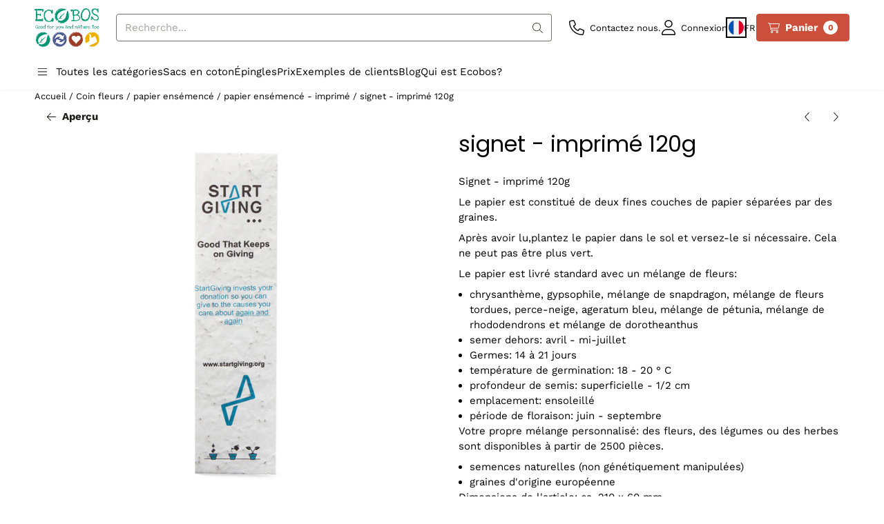

--- FILE ---
content_type: text/html; charset=UTF-8
request_url: https://www.ecobos.org/fr/coin-fleurs/papier-ensmenc/papier-ensemence-imprime/signet---imprim-120g
body_size: 26340
content:
<!DOCTYPE html> <html lang="fr" class="no-js"> <head> <meta http-equiv="content-type" content="text/html; charset=utf-8"/> <meta name="description" content=""/> <meta name="robots" content="index,follow"> <meta name="viewport" content="width=device-width, initial-scale=1, user-scalable=yes, maximum-scale=5" /> <meta name="google-site-verification" content="J_1F1sj57dfMhnZ4ao_lc2ikn1_khu1w4CvmRbFenc4"/> <title>signet - imprimé 120g - Duurzame producten, personaliseerbaar met logo en slogan | Ecobos</title> <base href="https://www.ecobos.org/"/> <link rel="dns-prefetch" href="https://fonts.gstatic.com/"> <link rel="dns-prefetch" href="https://cdn.shoptrader.com/"> <link rel="dns-prefetch" href="https://connect.facebook.net/"> <link rel="icon" href="https://www.ecobos.org/images/faviconimages/favicon-16x16.png" type="image/x-icon"> <link rel="shortcut icon" type="image/x-icon" href="https://www.ecobos.org/images/faviconimages/favicon-16x16.png"/> <link rel="canonical" href="https://www.ecobos.org/fr/coin-fleurs/papier-ensmenc/papier-ensemence-imprime/signet---imprim-120g"/> <link rel="alternate" hreflang="nl" href="https://www.ecobos.org/groei-en-bloei/groeipapier/groeipapier-bedrukt/boekenlegger--bedrukt-120"/> <link rel="alternate" hreflang="x-default" href="https://www.ecobos.org/groei-en-bloei/groeipapier/groeipapier-bedrukt/boekenlegger--bedrukt-120"/> <link rel="alternate" hreflang="en" href="https://www.ecobos.org/en/flower-corner/growing-paper/growing-paper-printed/bookmark---printed-120g"/> <link rel="alternate" hreflang="de" href="https://www.ecobos.org/de/samen-und-pflanzen/wachsendes-papier/wachsendes-papier-gedruckt/lesezeichen---gedruckt-120g"/> <link rel="alternate" hreflang="fr" href="https://www.ecobos.org/fr/coin-fleurs/papier-ensmenc/papier-ensemence-imprime/signet---imprim-120g"/> <script>
        window.translations = {
                        PRODUCT_CARD_ARIA_LABEL: 'Produit: ',
            PRODUCT_PRIJS_ARIA_LABEL: 'Prix: ',
                        SHOPPING_CART_BUTTON_ARIA_LABEL_1: 'Ajouter ',
            SHOPPING_CART_BUTTON_ARIA_LABEL_2: ' au panier',
            PRODUCT_PRIJS_KORTING_ARIA_LABEL_1: 'Par',
            PRODUCT_PRIJS_KORTING_ARIA_LABEL_2: ' pour ',
                        SHOPPINGCART_ARIA_LIVE_QUANTITY_UPDATE_MESSAGE_BEGIN: 'Quantité de',
            SHOPPINGCART_ARIA_LIVE_QUANTITY_INCREASE_MESSAGE: 'a été augmenté à',
            SHOPPINGCART_ARIA_LIVE_QUANTITY_DECREASE_MESSAGE: 'a été diminué à',
            SHOPPINGCART_ARIA_LIVE_DELETE_PRODUCT_MESSAGE: 'a été retiré du panier.',
            SHOPPINGCART_ARIA_LIVE_QUANTITY_REFRESH_MESSAGE: 'a été mis à jour à'
        };
    </script> <style>
            @font-face{font-display:swap;font-family:'Poppins';font-style:normal;font-weight:400;src:url(https://fonts.gstatic.com/s/poppins/v24/pxiEyp8kv8JHgFVrJJbecmNE.woff2) format('woff2');unicode-range:U+0900-097F,U+1CD0-1CF9,U+200C-200D,U+20A8,U+20B9,U+20F0,U+25CC,U+A830-A839,U+A8E0-A8FF,U+11B00-11B09}@font-face{font-display:swap;font-family:'Poppins';font-style:normal;font-weight:400;src:url(https://fonts.gstatic.com/s/poppins/v24/pxiEyp8kv8JHgFVrJJnecmNE.woff2) format('woff2');unicode-range:U+0100-02BA,U+02BD-02C5,U+02C7-02CC,U+02CE-02D7,U+02DD-02FF,U+0304,U+0308,U+0329,U+1D00-1DBF,U+1E00-1E9F,U+1EF2-1EFF,U+2020,U+20A0-20AB,U+20AD-20C0,U+2113,U+2C60-2C7F,U+A720-A7FF}@font-face{font-display:swap;font-family:'Poppins';font-style:normal;font-weight:400;src:url(https://fonts.gstatic.com/s/poppins/v24/pxiEyp8kv8JHgFVrJJfecg.woff2) format('woff2');unicode-range:U+0000-00FF,U+0131,U+0152-0153,U+02BB-02BC,U+02C6,U+02DA,U+02DC,U+0304,U+0308,U+0329,U+2000-206F,U+20AC,U+2122,U+2191,U+2193,U+2212,U+2215,U+FEFF,U+FFFD}@font-face{font-display:swap;font-family:'Poppins';font-style:normal;font-weight:700;src:url(https://fonts.gstatic.com/s/poppins/v24/pxiByp8kv8JHgFVrLCz7Z11lFc-K.woff2) format('woff2');unicode-range:U+0900-097F,U+1CD0-1CF9,U+200C-200D,U+20A8,U+20B9,U+20F0,U+25CC,U+A830-A839,U+A8E0-A8FF,U+11B00-11B09}@font-face{font-display:swap;font-family:'Poppins';font-style:normal;font-weight:700;src:url(https://fonts.gstatic.com/s/poppins/v24/pxiByp8kv8JHgFVrLCz7Z1JlFc-K.woff2) format('woff2');unicode-range:U+0100-02BA,U+02BD-02C5,U+02C7-02CC,U+02CE-02D7,U+02DD-02FF,U+0304,U+0308,U+0329,U+1D00-1DBF,U+1E00-1E9F,U+1EF2-1EFF,U+2020,U+20A0-20AB,U+20AD-20C0,U+2113,U+2C60-2C7F,U+A720-A7FF}@font-face{font-display:swap;font-family:'Poppins';font-style:normal;font-weight:700;src:url(https://fonts.gstatic.com/s/poppins/v24/pxiByp8kv8JHgFVrLCz7Z1xlFQ.woff2) format('woff2');unicode-range:U+0000-00FF,U+0131,U+0152-0153,U+02BB-02BC,U+02C6,U+02DA,U+02DC,U+0304,U+0308,U+0329,U+2000-206F,U+20AC,U+2122,U+2191,U+2193,U+2212,U+2215,U+FEFF,U+FFFD}@font-face{font-display:swap;font-family:'Work Sans';font-style:normal;font-weight:400;src:url(https://fonts.gstatic.com/s/worksans/v24/QGY_z_wNahGAdqQ43RhVcIgYT2Xz5u32K0nXBiAJpp_c.woff2) format('woff2');unicode-range:U+0102-0103,U+0110-0111,U+0128-0129,U+0168-0169,U+01A0-01A1,U+01AF-01B0,U+0300-0301,U+0303-0304,U+0308-0309,U+0323,U+0329,U+1EA0-1EF9,U+20AB}@font-face{font-display:swap;font-family:'Work Sans';font-style:normal;font-weight:400;src:url(https://fonts.gstatic.com/s/worksans/v24/QGY_z_wNahGAdqQ43RhVcIgYT2Xz5u32K0nXBiEJpp_c.woff2) format('woff2');unicode-range:U+0100-02BA,U+02BD-02C5,U+02C7-02CC,U+02CE-02D7,U+02DD-02FF,U+0304,U+0308,U+0329,U+1D00-1DBF,U+1E00-1E9F,U+1EF2-1EFF,U+2020,U+20A0-20AB,U+20AD-20C0,U+2113,U+2C60-2C7F,U+A720-A7FF}@font-face{font-display:swap;font-family:'Work Sans';font-style:normal;font-weight:400;src:url(https://fonts.gstatic.com/s/worksans/v24/QGY_z_wNahGAdqQ43RhVcIgYT2Xz5u32K0nXBi8Jpg.woff2) format('woff2');unicode-range:U+0000-00FF,U+0131,U+0152-0153,U+02BB-02BC,U+02C6,U+02DA,U+02DC,U+0304,U+0308,U+0329,U+2000-206F,U+20AC,U+2122,U+2191,U+2193,U+2212,U+2215,U+FEFF,U+FFFD}@font-face{font-display:swap;font-family:'Work Sans';font-style:normal;font-weight:700;src:url(https://fonts.gstatic.com/s/worksans/v24/QGY_z_wNahGAdqQ43RhVcIgYT2Xz5u32K67QBiAJpp_c.woff2) format('woff2');unicode-range:U+0102-0103,U+0110-0111,U+0128-0129,U+0168-0169,U+01A0-01A1,U+01AF-01B0,U+0300-0301,U+0303-0304,U+0308-0309,U+0323,U+0329,U+1EA0-1EF9,U+20AB}@font-face{font-display:swap;font-family:'Work Sans';font-style:normal;font-weight:700;src:url(https://fonts.gstatic.com/s/worksans/v24/QGY_z_wNahGAdqQ43RhVcIgYT2Xz5u32K67QBiEJpp_c.woff2) format('woff2');unicode-range:U+0100-02BA,U+02BD-02C5,U+02C7-02CC,U+02CE-02D7,U+02DD-02FF,U+0304,U+0308,U+0329,U+1D00-1DBF,U+1E00-1E9F,U+1EF2-1EFF,U+2020,U+20A0-20AB,U+20AD-20C0,U+2113,U+2C60-2C7F,U+A720-A7FF}@font-face{font-display:swap;font-family:'Work Sans';font-style:normal;font-weight:700;src:url(https://fonts.gstatic.com/s/worksans/v24/QGY_z_wNahGAdqQ43RhVcIgYT2Xz5u32K67QBi8Jpg.woff2) format('woff2');unicode-range:U+0000-00FF,U+0131,U+0152-0153,U+02BB-02BC,U+02C6,U+02DA,U+02DC,U+0304,U+0308,U+0329,U+2000-206F,U+20AC,U+2122,U+2191,U+2193,U+2212,U+2215,U+FEFF,U+FFFD}#owl-carousel-homepage .owl-dots .owl-dot.active span,#owl-carousel-homepage .owl-dots .owl-dot:hover span{background:#009e77!important}div#slider-homepage{max-height:700px}.all-cats-main-title{margin-left:.75rem}.site-nav-item--level-0:has(>.all-cats-mega-menu)>.site-nav-item-link--level-0{pointer-events:none;cursor:default}.site-nav-item--level-0:hover .all-cats-mega-menu,.site-nav-item--level-0.js-hover .all-cats-mega-menu{visibility:visible;--mega-menu-box-shadow-backdrop:-500vh 1000vh 0 1000vh rgba(0, 0, 0, .05);--mega-menu-box-shadow-border-color:var(--border-color);--mega-menu-box-shadow-border:0 1px 0 0 var(--mega-menu-box-shadow-border-color), /* bottom */
            -1px 0 0 0 var(--mega-menu-box-shadow-border-color), /* left */
            1px 0 0 0 var(--mega-menu-box-shadow-border-color);box-shadow:var(--mega-menu-box-shadow-border),var(--shadow-xl),var(--mega-menu-box-shadow-backdrop)}.all-cats-mega-menu{--mega-menu-background-color:#fff;--mega-menu-heading-color:var(--grey-900);--mega-menu-heading-color-hover:var(--grey-900);--mega-menu-link-color:var(--grey-700);--mega-menu-link-color-hover:var(--grey-700);--mega-menu-padding-x:2rem;--available-container-width:calc(var(--actual-container-width) - (var(--mega-menu-padding-x) * 2));--all-cats-mega-menu-column-width:calc(var(--available-container-width) / 4);--all-cats-item-gutter:var(--gutter);--all-cats-mega-menu-height:70vh;--all-cats-mega-menu-border-width:1px;--all-cats-mega-menu-list-item-padding-x:1rem;--all-cats-list-item-padding-x:.25rem;--mega-menu-list-item-height:50px;--all-cats-item-link-alignment:center;--all-cats-list-item-inner-height:calc(var(--mega-menu-list-item-height) - (var(--all-cats-list-item-padding-x) * 2));--all-cats-list-item-border-color:var(--grey-100)}.all-cats-mega-menu{visibility:hidden;position:absolute;left:0;width:var(--actual-container-width);height:var(--all-cats-mega-menu-height);z-index:var(--mega-menu-dropdown-z-index);background:var(--mega-menu-background-color);padding-inline:var(--mega-menu-padding-x);box-shadow:none;transition-property:box-shadow;border-radius:var(--mega-menu-dropdown-border-radius);border:0}.all-cats-mega-menu__nav{position:relative;column-gap:0;column-width:var(--all-cats-mega-menu-column-width);column-count:auto}.all-cats-mega-menu__list-wrapper{flex:1 0 auto;width:100%;margin-block-end:1rem;-webkit-column-break-inside:avoid;page-break-inside:avoid;break-inside:avoid;background:var(--mega-menu-background-color)}.all-cats-mega-menu__list-wrapper,.all-cats-mega-menu__list{width:var(--all-cats-mega-menu-column-width);overflow-y:auto}.all-cats-mega-menu__list>li{width:var(--all-cats-mega-menu-column-width)}.mega-menu__list-heading{font-weight:var(--font-weight-bold)}.all-cats-mega-menu__list{height:var(--all-cats-mega-menu-height)}.all-cats-mega-menu__list li{padding-right:var(--all-cats-mega-menu-list-item-padding-x)}.all-cats-mega-menu .dropdown-menu-all-cats-inner-list{--actual-container-width:calc(var(--max-container-width) - (var(--st-container-space-x, 10px) * 2));display:none;position:absolute;background:#fff;top:0;left:var(--all-cats-mega-menu-column-width);bottom:0;width:var(--all-cats-mega-menu-column-width);height:var(--all-cats-mega-menu-height)}.all-cats-mega-menu .dropdown-menu-all-cats-inner-sub-list{--actual-container-width:calc(var(--max-container-width) - (var(--st-container-space-x, 10px) * 2));display:none;position:absolute;background:#fff;top:0;left:var(--all-cats-mega-menu-column-width);bottom:0;width:var(--all-cats-mega-menu-column-width);height:var(--all-cats-mega-menu-height)}.all-cats-mega-menu .dropdown-menu-all-cats-inner-sub-sub-list{--actual-container-width:calc(var(--max-container-width) - (var(--st-container-space-x, 10px) * 2));display:none;position:absolute;background:#fff;top:0;left:var(--all-cats-mega-menu-column-width);bottom:0;width:var(--all-cats-mega-menu-column-width);height:var(--all-cats-mega-menu-height)}.all-cats-mega-menu .dropdown-menu-all-cats-inner-list.active-sub-list,.all-cats-mega-menu .dropdown-menu-all-cats-inner-sub-list.active-sub-list,.all-cats-mega-menu .dropdown-menu-all-cats-inner-sub-sub-list.active-sub-list{display:block}.all-cats-mega-menu .dropdown-menu-all-cats-inner-list .dropdown-menu-all-cats-ul,.all-cats-mega-menu .dropdown-menu-all-cats-inner-sub-list .dropdown-menu-all-cats-sub-ul,.all-cats-mega-menu .dropdown-menu-all-cats-inner-sub-sub-list .dropdown-menu-all-cats-sub-sub-ul{height:var(--all-cats-mega-menu-height);overflow-y:auto}.all-cats-mega-menu:before,.dropdown-menu-all-cats-inner-list.active-sub-list:after,.dropdown-menu-all-cats-inner-sub-list.active-sub-list:after,.dropdown-menu-all-cats-inner-sub-sub-list.active-sub-list:after{content:'';position:absolute;top:0;width:var(--all-cats-mega-menu-border-width);height:var(--all-cats-mega-menu-height);background-color:var(--border-color);z-index:1}.all-cats-mega-menu:before{left:calc(var(--mega-menu-padding-x) + var(--all-cats-mega-menu-column-width))}.dropdown-menu-all-cats-inner-list.active-sub-list:after{left:100%}.dropdown-menu-all-cats-inner-sub-list.active-sub-list:after{left:100%}.dropdown-menu-all-cats-inner-sub-sub-list.active-sub-list:after{display:none}.all-cats-mega-menu .dropdown-menu-all-cats-ul li,.all-cats-mega-menu .dropdown-menu-all-cats-sub-ul li,.all-cats-mega-menu .dropdown-menu-all-cats-sub-sub-ul li{padding-left:var(--all-cats-mega-menu-list-item-padding-x);white-space:nowrap;overflow-x:hidden;text-overflow:ellipsis}.all-cats-mega-menu__list li a:not(.mega-menu__list-heading),.all-cats-mega-menu .dropdown-menu-all-cats-ul li a:not(.mega-menu__list-heading),.all-cats-mega-menu .dropdown-menu-all-cats-sub-ul li a:not(.mega-menu__list-heading),.all-cats-mega-menu .dropdown-menu-all-cats-sub-sub-ul li a:not(.mega-menu__list-heading){border-bottom:var(--all-cats-mega-menu-border-width) solid var(--all-cats-list-item-border-color)}.all-cats-mega-menu__list-heading{--all-cats-list-item-alignment:center;display:flex;align-items:var(--all-cats-list-item-alignment)}.all-cats-mega-menu__list-item,.all-cats-mega-menu__list-item a{line-height:var(--text-line-height);height:var(--mega-menu-list-item-height)}.all-cats-mega-menu__list-item-link{position:relative;display:flex;align-items:center;padding-block:var(--all-cats-list-item-padding-x);color:var(--mega-menu-link-color)}.all-cats-mega-menu__list-item-link-title{display:flex;align-items:var(--all-cats-item-link-alignment);gap:var(--all-cats-item-gutter);height:inherit;min-width:80%;max-height:var(--all-cats-image-placeholder-height);margin-inline-end:4rem;margin-inline-start:var(--st-spacing-3xs);margin-block:var(--st-spacing-3xs)}.all-cats-mega-menu__list-item-link:has(~.active-sub-list) .all-cats-mega-menu__list-item-link-title,.all-cats-mega-menu__list-item-link:hover,.all-cats-mega-menu__list-item-link:focus,.all-cats-mega-menu__list-item-link-title:hover,.all-cats-mega-menu__list-item-link-title:focus{color:var(--mega-menu-link-color-hover)}.all-cats-mega-menu__list-item-link:has(~.active-sub-list) .all-cats-mega-menu__list-item-link-title,.all-cats-mega-menu__list-item-link-title:hover,.all-cats-mega-menu__list-item-link-title:focus{text-decoration:underline}.all-cats-mega-menu__list-item:not(:has(>.mega-menu__list-heading)):has(ul:not(:empty)):hover,.all-cats-mega-menu__list-item:not(:has(>.mega-menu__list-heading)):has(ul:not(:empty)):focus{background-color:var(--all-cats-list-item-border-color)}.all-cats-mega-menu__list-heading .all-cats-mega-menu__list-item-link-title:hover,.all-cats-mega-menu__list-heading .all-cats-mega-menu__list-item-link-title:focus{color:var(--mega-menu-link-color);text-decoration:unset}.all-cats-mega-menu__list-item-link .fa-icon{color:var(--mega-menu-link-color);position:absolute;height:var(--mega-menu-list-item-height);top:0;right:0;display:flex;align-items:center}.all-cats-mega-menu__list-item-link.active-list-item .fa-icon{color:var(--mega-menu-link-color-hover)}.all-cats-mega-menu_caret-visible-on-hover .all-cats-mega-menu__list-item-link .fa-icon{opacity:0}.all-cats-mega-menu_caret-visible-on-hover .all-cats-mega-menu__list-item-link.active-list-item .fa-icon{opacity:1;transition:500ms opacity ease-in}
        </style> <link rel="stylesheet" href="/themes/4000/css/abstracts/_print.css" media="print" crossorigin> <link rel="stylesheet" href="/themes/4000/css/abstracts/_variables_new.css?v=130.29491854652797115180" crossorigin> <link rel="stylesheet" href="/images/css/stApp-4000.css?v=130.29491854652797115180" crossorigin> <link rel="stylesheet" href="/themes/4000/css/stProduct-4000.css?v=130.29491854652797115180" crossorigin> <link rel="stylesheet" href="/themes/4000/css/homepagebuilder.css.signalize?controller=product&pageId=2042&v=130.29491854652797115180" crossorigin> <link rel="stylesheet" href="/themes/4000/css/icomoon.css?v=130.29491854652797115180" media="print" onload="this.media='all'" crossorigin> <script>(function (w, d, s, l, i) {
            w[l] = w[l] || []; w[l].push({
                'gtm.start':
                    new Date().getTime(), event: 'gtm.js'
            }); var f = d.getElementsByTagName(s)[0],
                j = d.createElement(s), dl = l != 'dataLayer' ? '&l=' + l : ''; j.async = true; j.src =
                'https://www.googletagmanager.com/gtm.js?id=' + i + dl; f.parentNode.insertBefore(j, f);
        })(window,document,'script','dataLayer','GTM-K79FRT4');
    </script> <script>
        !function(f,b,e,v,n,t,s)
        {if(f.fbq)return;n=f.fbq=function(){n.callMethod?
            n.callMethod.apply(n,arguments):n.queue.push(arguments)};
            if(!f._fbq)f._fbq=n;n.push=n;n.loaded=!0;n.version='2.0';
            n.queue=[];t=b.createElement(e);t.async=!0;
            t.src=v;s=b.getElementsByTagName(e)[0];
            s.parentNode.insertBefore(t,s)}(window, document,'script',
            'https://connect.facebook.net/en_US/fbevents.js');
        fbq('init', '');
        fbq('track', 'PageView');
    </script>


        
        
        
        
        <meta name="twitter:card" content="summary" /> <meta name="twitter:title" content="signet - imprimé 120g - Duurzame producten, personaliseerbaar met logo en slogan | Ecobos" /> <meta name="twitter:description" content="" /> <meta name="twitter:image" content="https://www.ecobos.org/images/productimages/big/bladwijzer-80g-1.jpg" /> <meta name="twitter:url" content="https://www.ecobos.org/fr/coin-fleurs/papier-ensmenc/papier-ensemence-imprime/signet---imprim-120g" /> <script type="application/ld+json">{
    "@context": "http://schema.org",
    "@type": "Product",
    "name": "signet - imprim\u00e9 120g",
    "mpn": "",
    "sku": "",
    "image": "https://www.ecobos.org/images/productimages/big/bladwijzer-80g-1.jpg",
    "description": "Signet - imprim\u00e9 120g\r\n\r\nLe papier est constitu\u00e9 de deux fines couches de papier s\u00e9par\u00e9es par des graines.\r\n\r\nApr\u00e8s avoir lu,plantez le papier dans le sol et versez-le si n\u00e9cessaire. Cela ne peut pas \u00eatre plus vert.\r\n\r\nLe papier est livr\u00e9 standard avec un m\u00e9lange de fleurs:\r\n\r\n\r\n\tchrysanth\u00e8me, gypsophile, m\u00e9lange de snapdragon, m\u00e9lange de fleurs tordues, perce-neige, ageratum bleu, m\u00e9lange de p\u00e9tunia, m\u00e9lange de rhododendrons et m\u00e9lange de dorotheanthus\r\n\tsemer dehors: avril - mi-juillet\r\n\tGermes: 14 \u00e0 21 jours\r\n\ttemp\u00e9rature de germination: 18 - 20 \u00b0 C\r\n\tprofondeur de semis: superficielle - 1/2 cm\r\n\templacement: ensoleill\u00e9\r\n\tp\u00e9riode de floraison: juin - septembre\r\n\r\n\r\nVotre propre m\u00e9lange personnalis\u00e9: des fleurs, des l\u00e9gumes ou des herbes sont disponibles \u00e0 partir de 2500 pi\u00e8ces.\r\n\r\n\r\n\tsemences naturelles (non g\u00e9n\u00e9tiquement manipul\u00e9es)\r\n\tgraines d'origine europ\u00e9enne\r\n\r\n\r\nDimensions de l'article: ca. 210 x 60 mm\u00a0\r\n\r\nSurface d'impression: ca.\u00a0200x55 mm\r\n\r\nFrais d'installation = 90 \u20ac",
    "offers": {
        "@type": "Offer",
        "price": "4.00",
        "priceCurrency": "EUR",
        "url": "https://www.ecobos.org/fr/coin-fleurs/papier-ensmenc/papier-ensemence-imprime/signet---imprim-120g",
        "availability": "https://schema.org/InStock"
    }
}</script>
</head> <body id="st_product" class="fr coin-fleurs papier-ensmenc papier-ensemence-imprime signet-imprim-120g not-logged-in "> <noscript> <iframe src="https://www.googletagmanager.com/ns.html?id=GTM-K79FRT4" height="0" width="0" style="display:none;visibility:hidden"></iframe> </noscript> <a href="#main-content" class="skip-link_btn btn btn-dark">Accéder au contenu principal</a> <a name="body-top"></a> <div class="page_placeholder_layover" id="page_placeholder_layover"> <img src="opc_loader.png" class="opc_loader" alt="" role="presentation"/> </div> <div id="cookieAriaLiveRegion" class="sr-only" aria-live="polite" aria-atomic="true"> <p id="cookieAriaLiveMessage">Les préférences de cookies sont actuellement fermées.</p> </div>
<header class="site-header site-header-large site-header-large-logo-left" role="banner" aria-label="En-tête du site Web"> <div class="bs-container"> <div class="site-header-inner row align-items-center justify-content-between"> <div class="col-auto col-logo d-flex align-items-center"> <a class="header-logo | d-flex justify-content-center align-items-center" style="height:100%;" href="https://www.ecobos.org/fr/" > <img data-use-webp='no' fetchpriority='high' width='1336' height='794' alt='ecobos.org Page d’accueil' style=' box-sizing:content-box;
            max-height:56px;
            max-width:300px;
            padding-top:12px;
            padding-bottom:12px;' class='header-logo-image' src='/images/shoplogoimages/ecobos-official-logo-png.png' onerror='this.onerror=null; this.src="/images/placeholders/image_missing_vierkant.png";'> </a> </div> <div class="col"> <div class="site-header-searchbar"> <form name="advanced_search" action="https://www.ecobos.org/fr/advanced_search_result.php" method="get" enctype="application/x-www-form-urlencoded"> <input type="hidden" name="form_name" value="advanced_search"> <label for="search" class="sr-only">Rechercher</label> <div class="input-group"> <input type="hidden" name="search_in_description" value="1"> <input type="hidden" name="Beschrijving" value="1"> <input type="hidden" name="Artikelnaam" value=true> <input type="hidden" name="Ean" value="1"> <input type="hidden" name="Sku" value="1"> <input type="hidden" name="Artikelnummer" value="1"> <input type="hidden" name="Tag" value="1"> <input type="hidden" name="inc_subcat" value="1"> <input name="keywords" type="search" value="" placeholder="Recherche..." class="form-control form-control-visually-first" id="search"/> <button class="btn btn-icon btn-input-group" type="submit"> <span class="st-icon st-icon-style-light st-icon-magnifying-glass"> <svg xmlns="http://www.w3.org/2000/svg" viewBox="0 0 512 512"> <path d="M507.3 484.7l-141.5-141.5C397 306.8 415.1 259.7 415.1 208c0-114.9-93.13-208-208-208S-.0002 93.13-.0002 208S93.12 416 207.1 416c51.68 0 98.85-18.96 135.2-50.15l141.5 141.5C487.8 510.4 491.9 512 496 512s8.188-1.562 11.31-4.688C513.6 501.1 513.6 490.9 507.3 484.7zM208 384C110.1 384 32 305 32 208S110.1 32 208 32S384 110.1 384 208S305 384 208 384z"/> </svg> </span> </button> </div> </form> <div class="overlay-searchbar"></div> </div> </div> <div class="col-auto d-flex justify-content-end"> <nav class="site-header-nav d-flex" aria-label="Navigation utilisateur"> <a href="/fr/contact/" class="site-header-nav-item site-header-nav-item-containing-text has_icon_left" aria-label="Contactez nous."> <span class="st-icon st-icon-style-light st-icon-phone"> <svg xmlns="http://www.w3.org/2000/svg" viewBox="0 0 512 512"> <path d="M484.6 330.6C484.6 330.6 484.6 330.6 484.6 330.6l-101.8-43.66c-18.5-7.688-40.2-2.375-52.75 13.08l-33.14 40.47C244.2 311.8 200.3 267.9 171.6 215.2l40.52-33.19c15.67-12.92 20.83-34.16 12.84-52.84L181.4 27.37C172.7 7.279 150.8-3.737 129.6 1.154L35.17 23.06C14.47 27.78 0 45.9 0 67.12C0 312.4 199.6 512 444.9 512c21.23 0 39.41-14.44 44.17-35.13l21.8-94.47C515.7 361.1 504.7 339.3 484.6 330.6zM457.9 469.7c-1.375 5.969-6.844 10.31-12.98 10.31c-227.7 0-412.9-185.2-412.9-412.9c0-6.188 4.234-11.48 10.34-12.88l94.41-21.91c1-.2344 2-.3438 2.984-.3438c5.234 0 10.11 3.094 12.25 8.031l43.58 101.7C197.9 147.2 196.4 153.5 191.8 157.3L141.3 198.7C135.6 203.4 133.8 211.4 137.1 218.1c33.38 67.81 89.11 123.5 156.9 156.9c6.641 3.313 14.73 1.531 19.44-4.219l41.39-50.5c3.703-4.563 10.16-6.063 15.5-3.844l101.6 43.56c5.906 2.563 9.156 8.969 7.719 15.22L457.9 469.7z"/> </svg> </span> <span class="site-header-nav-item_text">Contactez nous.</span> </a> <a href="https://www.ecobos.org/fr/login.php" role="button" class="site-header-nav-item site-header-nav-item-containing-text has_icon_left" aria-label="Connexion"> <span class="st-icon st-icon-style-light st-icon-user"> <svg xmlns="http://www.w3.org/2000/svg" viewBox="0 0 448 512"> <path d="M224 256c70.7 0 128-57.31 128-128s-57.3-128-128-128C153.3 0 96 57.31 96 128S153.3 256 224 256zM224 32c52.94 0 96 43.06 96 96c0 52.93-43.06 96-96 96S128 180.9 128 128C128 75.06 171.1 32 224 32zM274.7 304H173.3C77.61 304 0 381.6 0 477.3c0 19.14 15.52 34.67 34.66 34.67h378.7C432.5 512 448 496.5 448 477.3C448 381.6 370.4 304 274.7 304zM413.3 480H34.66C33.2 480 32 478.8 32 477.3C32 399.4 95.4 336 173.3 336h101.3C352.6 336 416 399.4 416 477.3C416 478.8 414.8 480 413.3 480z"/> </svg> </span> <span class="site-header-nav-item_text">Connexion</span> </a> <div class="site-header-language-popup site-header-nav-item site-header-nav-item-containing-text" aria-label="Sélectionnez une langue"> <div id="languageHeader" class="language-header"> <div class="languages-switch-header"> <div class="language-popup-button"> <a class="language-popup-button-link jsLanguagePopupButton" href="https://www.ecobos.org/fr/coin-fleurs/papier-ensmenc/papier-ensemence-imprime/signet---imprim-120g" title="Changer de langue" aria-label="Changer de langue" aria-expanded="false"> <div class="language-flag" data-selected-language="7" data-selected-currency="EUR" data-selected-currency-value="1"> <span class="st-icon st-icon-lang st-icon-lang-round st-icon-lang-fr-round"> <svg xmlns="http://www.w3.org/2000/svg" viewBox="0 0 512 512"> <circle cx="256" cy="256" r="256" fill="#f0f0f0"/> <path fill="#d80027" d="M512 256c0-110-69-204-167-240v480c98-36 167-130 167-240z"/> <path fill="#0052b4" d="M0 256c0 110 69 204 167 240V16A256 256 0 0 0 0 256z"/> </svg> </span> </div> <div class="language-popup-button_text"> <span class="language-popup-button_lang-key">fr</span> </div> </a> </div> <div class="language-popup jsLanguagePopup modal" role="dialog" aria-labelledby="languageSelectorTitle" aria-hidden="true" aria-modal="true"> <div class="modal-content"> <div class="modal-header"> <div class="modal-title prose"> <h2 id="languageSelectorTitle">Mets à jour tes paramètres</h2> <p>Personnalise ton expérience d'achat ! Choisis ta langue et ta devise pour adapter notre boutique en ligne à tes préférences.</p> </div> <button class="btn-icon btn-transparent btn-close language-popup-close jsModalClose" aria-label="Fermer la sélection de langue" title="Fermer la sélection de langue"> <span class="st-icon st-icon-style-light st-icon-xmark"> <svg xmlns="http://www.w3.org/2000/svg" viewBox="0 0 320 512"> <path d="M315.3 411.3c-6.253 6.253-16.37 6.253-22.63 0L160 278.6l-132.7 132.7c-6.253 6.253-16.37 6.253-22.63 0c-6.253-6.253-6.253-16.37 0-22.63L137.4 256L4.69 123.3c-6.253-6.253-6.253-16.37 0-22.63c6.253-6.253 16.37-6.253 22.63 0L160 233.4l132.7-132.7c6.253-6.253 16.37-6.253 22.63 0c6.253 6.253 6.253 16.37 0 22.63L182.6 256l132.7 132.7C321.6 394.9 321.6 405.1 315.3 411.3z"/> </svg> </span> </button> </div> <div class="modal-body"> <form id="LanguageAndValutaSelector" aria-labelledby="languageSelectorTitle"> <div class="form_section"> <div class="row"> <div class="col form-col"> <label>Langue
                                        <select name="languages" class="form-select" aria-required="true"> <option value="4" data-url="https://www.ecobos.org/groei-en-bloei/groeipapier/groeipapier-bedrukt/boekenlegger--bedrukt-120" >
                                                    Nederlands
                                                </option> <option value="7" data-url="https://www.ecobos.org/fr/coin-fleurs/papier-ensmenc/papier-ensemence-imprime/signet---imprim-120g" selected="selected" >
                                                    Français
                                                </option> <option value="6" data-url="https://www.ecobos.org/de/samen-und-pflanzen/wachsendes-papier/wachsendes-papier-gedruckt/lesezeichen---gedruckt-120g" >
                                                    Deutsch
                                                </option> <option value="5" data-url="https://www.ecobos.org/en/flower-corner/growing-paper/growing-paper-printed/bookmark---printed-120g" >
                                                    English
                                                </option> </select> </label> </div> </div> <div class="configuration_tep_meta general"> <div class="tep_meta_continue"> <button type="submit" class="btn btn-primary has_icon_right" aria-label="Enregistrer les préférences de langue et de devise"> <span>Enregistrer</span> <span class="st-icon st-icon-style-light st-icon-arrow-right"> <svg xmlns="http://www.w3.org/2000/svg" viewBox="0 0 448 512"> <path d="M443.7 266.8l-165.9 176C274.5 446.3 269.1 448 265.5 448c-3.986 0-7.988-1.375-11.16-4.156c-6.773-5.938-7.275-16.06-1.118-22.59L393.9 272H16.59c-9.171 0-16.59-7.155-16.59-15.1S7.421 240 16.59 240h377.3l-140.7-149.3c-6.157-6.531-5.655-16.66 1.118-22.59c6.789-5.906 17.27-5.469 23.45 1.094l165.9 176C449.4 251.3 449.4 260.7 443.7 266.8z"/> </svg> </span> </button> </div> </div> </div> </form> </div> </div> </div> </div> </div> </div> <div class="site-header-basket-wrapper basket_wrapper"> <div class="site-header-basket-button cart_content"> <a href="https://www.ecobos.org/fr/shopping_cart.php" role="button" id="basket-toggle" class="btn basket-button" aria-controls="floating-basket" aria-expanded="false" aria-label="Voir le panier, 0 articles" aria-haspopup="true"> <span class="d-flex has_icon_left" href="https://www.ecobos.org/fr/shopping_cart.php"> <span class="st-icon st-icon-style-light st-icon-cart-shopping"> <svg xmlns="http://www.w3.org/2000/svg" viewBox="0 0 576 512"> <path d="M16 0C7.2 0 0 7.2 0 16s7.2 16 16 16H53.9c7.6 0 14.2 5.3 15.7 12.8l58.9 288c6.1 29.8 32.3 51.2 62.7 51.2H496c8.8 0 16-7.2 16-16s-7.2-16-16-16H191.2c-15.2 0-28.3-10.7-31.4-25.6L152 288H466.5c29.4 0 55-20 62.1-48.5L570.6 71.8c5-20.2-10.2-39.8-31-39.8H99.1C92.5 13 74.4 0 53.9 0H16zm90.1 64H539.5L497.6 231.8C494 246 481.2 256 466.5 256H145.4L106.1 64zM168 456a24 24 0 1 1 48 0 24 24 0 1 1 -48 0zm80 0a56 56 0 1 0 -112 0 56 56 0 1 0 112 0zm200-24a24 24 0 1 1 0 48 24 24 0 1 1 0-48zm0 80a56 56 0 1 0 0-112 56 56 0 1 0 0 112z"/> </svg> </span> <span>Panier</span> </span> <span class="quantity" data-bind="text: cartCount"></span> </a> </div> <div class="floating_basket_wrapper dropdown-menu" id="floating-basket" aria-label="Aperçu du panier d achat" hidden> <div class="basket_content"> <a href="https://www.ecobos.org/fr/shopping_cart.php" id="skip-to-checkout">Ignorer la liste de produits et passer à la caisse</a> <table data-bind="visible: cartTable().length > 0" role="table" aria-label="Produits dans le panier"> <tbody data-bind="foreach: cartTable" role="rowgroup"> <tr role="row" data-bind="attr: { 'aria-labelledby': 'product-name-' + product_id(), 'aria-describedby': 'product-quantity-' + product_id() + ' product-price-' + product_id() }"> <td role="cell" class="product_image_cell"> <div class="product_image"> <img data-bind="attr: { src: image(), alt: name }"> </div> </td> <td role="cell" class="product_name_cell"> <p data-bind="attr: { 'id': 'product-name-' + product_id() }"><span data-bind="attr: { 'id': 'product-quantity-' + product_id() }, text: quantity"></span> x <a data-bind="attr: { href: url, 'aria-describedby': 'product-quantity-' + product_id() }, text: name"></a></p> <span data-bind="foreach: attributes, visible: attributes().length > 0"> <small><i>-&nbsp;<span data-bind="html: option_name() + ' ' + value_name()"></span></i></small><br> </span> <p data-bind="attr: { 'id': 'product-price-' + product_id() }, html: $root.currencyFormat.symbolLeft + stAppTools.number_format(parseFloat(total_price()) * parseFloat($root.currencyFormat.value), $root.currencyFormat.decimalPlaces, $root.currencyFormat.decimalPoint, $root.currencyFormat.thousandsPoint) + $root.currencyFormat.symbolRight"></p> </td> <td class="product_price_cell" data-bind="click: $parent.removeProduct"> <button aria-label="Supprimer ce produit du panier" class="btn btn-transparent"> <span class="st-icon st-icon-style-light st-icon-trash"> <svg xmlns="http://www.w3.org/2000/svg" viewBox="0 0 448 512"> <path d="M432 64C440.8 64 448 71.16 448 80C448 88.84 440.8 96 432 96H413.7L388.2 452.6C385.9 486.1 357.1 512 324.4 512H123.6C90.01 512 62.15 486.1 59.75 452.6L34.29 96H16C7.164 96 0 88.84 0 80C0 71.16 7.164 64 16 64H111.1L137 22.56C145.8 8.526 161.2 0 177.7 0H270.3C286.8 0 302.2 8.526 310.1 22.56L336.9 64H432zM177.7 32C172.2 32 167.1 34.84 164.2 39.52L148.9 64H299.1L283.8 39.52C280.9 34.84 275.8 32 270.3 32H177.7zM381.6 96H66.37L91.67 450.3C92.87 467 106.8 480 123.6 480H324.4C341.2 480 355.1 467 356.3 450.3L381.6 96z"/> </svg> </span> </button> </td> </tr> </tbody> </table> <span class="shopping-cart-empty" data-bind="visible: cartTable().length == 0">
            Votre panier est vide
        </span> </div> <div class="clear"></div> <div class="floating_basket_total clearfix"> <span class="floating_basket_total_price" data-bind="html: cartValue"></span> <a id="btn-basket-checkout" href="https://www.ecobos.org/fr/shopping_cart.php" class="configuration_btn configuration_button button configuration_button_submit has_icon_right" data-bind="visible: cartTable().length != 0" role="button"> <span class="button">Passer Á  la caisse</span> <span class="st-icon st-icon-style-light st-icon-arrow-right"> <svg xmlns="http://www.w3.org/2000/svg" viewBox="0 0 448 512"> <path d="M443.7 266.8l-165.9 176C274.5 446.3 269.1 448 265.5 448c-3.986 0-7.988-1.375-11.16-4.156c-6.773-5.938-7.275-16.06-1.118-22.59L393.9 272H16.59c-9.171 0-16.59-7.155-16.59-15.1S7.421 240 16.59 240h377.3l-140.7-149.3c-6.157-6.531-5.655-16.66 1.118-22.59c6.789-5.906 17.27-5.469 23.45 1.094l165.9 176C449.4 251.3 449.4 260.7 443.7 266.8z"/> </svg> </span> </a> </div> </div> </div> </nav> </div> </div> </div> </header><header class="main-header-mobile" role="banner" aria-label="En-tête du site Web"> <div class="header-mobile "> <div class="bs-container header-mobile-container"> <div class="header-mobile-col" style="flex:1;"> <div class="header-mobile-icon menu-icon" tabindex="0" role="button" aria-controls="mobile_menu" aria-expanded="false"> <span class="st-icon st-icon-style-light st-icon-bars"> <svg xmlns="http://www.w3.org/2000/svg" viewBox="0 0 448 512"> <path d="M0 80C0 71.16 7.164 64 16 64H432C440.8 64 448 71.16 448 80C448 88.84 440.8 96 432 96H16C7.164 96 0 88.84 0 80zM0 240C0 231.2 7.164 224 16 224H432C440.8 224 448 231.2 448 240C448 248.8 440.8 256 432 256H16C7.164 256 0 248.8 0 240zM432 416H16C7.164 416 0 408.8 0 400C0 391.2 7.164 384 16 384H432C440.8 384 448 391.2 448 400C448 408.8 440.8 416 432 416z"/> </svg> </span></div> </div> <div class="header-mobile-col"> <div id="mobile_menu_logo" class="header-mobile-logo"> <a class="header-mobile-logo-link" href=https://www.ecobos.org/fr/> <img data-use-webp='no' width='1336' height='794' fetchpriority='high' alt='ecobos.org Page d’accueil' class='header-mobile-logo-image' src='/images/shoplogoimages/ecobos-official-logo-png.png' onerror='this.onerror=null; this.src="/images/placeholders/image_missing_vierkant.png";'> </a> </div> </div> <nav class="header-mobile-col justify-content-end" style="flex:1;" id="mobile_menu_show_quantity_JS" aria-label="Navigation utilisateur"> <div class="header-mobile-icon account-icon"> <a href="https://www.ecobos.org/fr/account.php"> <span class="st-icon st-icon-style-light st-icon-user"> <svg xmlns="http://www.w3.org/2000/svg" viewBox="0 0 448 512"> <path d="M224 256c70.7 0 128-57.31 128-128s-57.3-128-128-128C153.3 0 96 57.31 96 128S153.3 256 224 256zM224 32c52.94 0 96 43.06 96 96c0 52.93-43.06 96-96 96S128 180.9 128 128C128 75.06 171.1 32 224 32zM274.7 304H173.3C77.61 304 0 381.6 0 477.3c0 19.14 15.52 34.67 34.66 34.67h378.7C432.5 512 448 496.5 448 477.3C448 381.6 370.4 304 274.7 304zM413.3 480H34.66C33.2 480 32 478.8 32 477.3C32 399.4 95.4 336 173.3 336h101.3C352.6 336 416 399.4 416 477.3C416 478.8 414.8 480 413.3 480z"/> </svg> </span> </a> </div> <div class="header-mobile-icon shopping-icon"> <a href="https://www.ecobos.org/fr/shopping_cart.php"> <span class="st-icon st-icon-style-light st-icon-cart-shopping"> <svg xmlns="http://www.w3.org/2000/svg" viewBox="0 0 576 512"> <path d="M16 0C7.2 0 0 7.2 0 16s7.2 16 16 16H53.9c7.6 0 14.2 5.3 15.7 12.8l58.9 288c6.1 29.8 32.3 51.2 62.7 51.2H496c8.8 0 16-7.2 16-16s-7.2-16-16-16H191.2c-15.2 0-28.3-10.7-31.4-25.6L152 288H466.5c29.4 0 55-20 62.1-48.5L570.6 71.8c5-20.2-10.2-39.8-31-39.8H99.1C92.5 13 74.4 0 53.9 0H16zm90.1 64H539.5L497.6 231.8C494 246 481.2 256 466.5 256H145.4L106.1 64zM168 456a24 24 0 1 1 48 0 24 24 0 1 1 -48 0zm80 0a56 56 0 1 0 -112 0 56 56 0 1 0 112 0zm200-24a24 24 0 1 1 0 48 24 24 0 1 1 0-48zm0 80a56 56 0 1 0 0-112 56 56 0 1 0 0 112z"/> </svg> </span> <span class="quantity" data-bind="text: cartCount"></span> </a> </div> </nav> </div> </div> <div id="mobile_menu_overlay" class=""></div> <nav id="mobile_menu_container" class=" " aria-label="Navigation mobile"> <div id="mobile_menu" class="mobile_menu" role="navigation"> <section id="mobile_menu_info" class="header-mobile-open" aria-label="En-tête de navigation mobile"> <div class="bs-container header-mobile-container"> <p class="mobile-menu-header">Menu</p> <button id="mobile_menu_close" class="btn btn-transparent header-mobile-icon menu-close" aria-label="Fermer le menu" type="button"> <span class="st-icon st-icon-style-light st-icon-xmark"> <svg xmlns="http://www.w3.org/2000/svg" viewBox="0 0 320 512"> <path d="M315.3 411.3c-6.253 6.253-16.37 6.253-22.63 0L160 278.6l-132.7 132.7c-6.253 6.253-16.37 6.253-22.63 0c-6.253-6.253-6.253-16.37 0-22.63L137.4 256L4.69 123.3c-6.253-6.253-6.253-16.37 0-22.63c6.253-6.253 16.37-6.253 22.63 0L160 233.4l132.7-132.7c6.253-6.253 16.37-6.253 22.63 0c6.253 6.253 6.253 16.37 0 22.63L182.6 256l132.7 132.7C321.6 394.9 321.6 405.1 315.3 411.3z"/> </svg> </span> </button> </div> </section> <section id="mobile_nav_container" aria-label="Navigation mobile"> <div class="header-mobile-search-inside-menu mobile-searchbox" aria-label="Rechercher dans le menu"> <form name="advanced_search" action="https://www.ecobos.org/fr/advanced_search_result.php" method="get" enctype="application/x-www-form-urlencoded"> <input type="hidden" name="form_name" value="advanced_search"> <label for="sqr_mobile_search" class="sr-only">Rechercher dans le menu</label> <div class="input-group"> <input type="hidden" name="search_in_description" value="1"> <input type="hidden" name="inc_subcat" value="1"> <input name="keywords" type="search" value="" placeholder="Recherche..." class="form-control form-control-visually-first" id="sqr_mobile_search"/> <button class="btn btn-icon btn-input-group" type="submit" aria-label="Rechercher"> <span class="st-icon st-icon-style-light st-icon-magnifying-glass"> <svg xmlns="http://www.w3.org/2000/svg" viewBox="0 0 512 512"> <path d="M507.3 484.7l-141.5-141.5C397 306.8 415.1 259.7 415.1 208c0-114.9-93.13-208-208-208S-.0002 93.13-.0002 208S93.12 416 207.1 416c51.68 0 98.85-18.96 135.2-50.15l141.5 141.5C487.8 510.4 491.9 512 496 512s8.188-1.562 11.31-4.688C513.6 501.1 513.6 490.9 507.3 484.7zM208 384C110.1 384 32 305 32 208S110.1 32 208 32S384 110.1 384 208S305 384 208 384z"/> </svg> </span> </button> </div> </form> </div> <div class="mobile_menu_extra_items"> <div class="mobile_menu_language"> <div id="language" class="language"> <div class="languages-switch"> <div class="language-dropdown"> <a class="language-dropdown-button jsLanguageDropdownButton" role="button" aria-haspopup="listbox" aria-expanded="false" aria-controls="language-list" aria-label="Sélectionnez une langue" title="Français" href="https://www.ecobos.org/fr/coin-fleurs/papier-ensmenc/papier-ensemence-imprime/signet---imprim-120g" tabindex="0"> <div class="language-flag" data-selected-language="7"> <span class="st-icon st-icon-lang st-icon-lang-round st-icon-lang-fr-round"> <svg xmlns="http://www.w3.org/2000/svg" viewBox="0 0 512 512"> <circle cx="256" cy="256" r="256" fill="#f0f0f0"/> <path fill="#d80027" d="M512 256c0-110-69-204-167-240v480c98-36 167-130 167-240z"/> <path fill="#0052b4" d="M0 256c0 110 69 204 167 240V16A256 256 0 0 0 0 256z"/> </svg> </span> </div> <span class="language-code">FR</span> <span class="st-icon st-icon-style-light st-icon-caret-down"> <svg xmlns="http://www.w3.org/2000/svg" viewBox="0 0 320 512"> <path d="M137.4 374.6c12.5 12.5 32.8 12.5 45.3 0l128-128c9.2-9.2 11.9-22.9 6.9-34.9s-16.6-19.8-29.6-19.8L32 192c-12.9 0-24.6 7.8-29.6 19.8s-2.2 25.7 6.9 34.9l128 128z"/> </svg> </span> </a> <ul class="language-item-list jsLanguageItemList dropdown-menu" id="language-list" role="listbox"> <li class="language-item" id="setlang_ned" role="option" aria-selected="false"> <a class="language-link inactive" title="Nederlands" href="https://www.ecobos.org/groei-en-bloei/groeipapier/groeipapier-bedrukt/boekenlegger--bedrukt-120"> <div class="language-flag" data-selected-language="4"> <span class="st-icon st-icon-lang st-icon-lang-nl"> <svg xmlns="http://www.w3.org/2000/svg" xml:space="preserve" viewBox="0 0 512 512"> <path fill="#f0f0f0" d="M0 85h512v341H0z"/> <path fill="#a2001d" d="M0 85h512v114H0z"/> <path fill="#0052b4" d="M0 313h512v114H0z"/> </svg> </span> </div> <div class="language-flag-mobile" data-selected-language="4"> <span class="st-icon st-icon-lang st-icon-lang-round st-icon-lang-nl-round"> <svg xmlns="http://www.w3.org/2000/svg" viewBox="0 0 512 512"> <circle cx="256" cy="256" r="256" fill="#f0f0f0"/> <path fill="#a2001d" d="M256 0C146 0 52 69 16 167h480A256 256 0 0 0 256 0z"/> <path fill="#0052b4" d="M256 512c110 0 204-69 240-167H16c36 98 130 167 240 167z"/> </svg> </span> </div> <span>Nederlands</span> </a> </li> <li class="language-item" id="setlang_fra" role="option" aria-selected="true"> <a class="language-link active" title="Français" href="https://www.ecobos.org/fr/coin-fleurs/papier-ensmenc/papier-ensemence-imprime/signet---imprim-120g"> <div class="language-flag" data-selected-language="7"> <span class="st-icon st-icon-lang st-icon-lang-fr"> <svg xmlns="http://www.w3.org/2000/svg" xml:space="preserve" viewBox="0 0 512 512"> <path fill="#f0f0f0" d="M0 85h512v341H0z"/> <path fill="#0052b4" d="M0 85h171v341H0z"/> <path fill="#d80027" d="M341 85h171v341H341z"/> </svg> </span> </div> <div class="language-flag-mobile" data-selected-language="7"> <span class="st-icon st-icon-lang st-icon-lang-round st-icon-lang-fr-round"> <svg xmlns="http://www.w3.org/2000/svg" viewBox="0 0 512 512"> <circle cx="256" cy="256" r="256" fill="#f0f0f0"/> <path fill="#d80027" d="M512 256c0-110-69-204-167-240v480c98-36 167-130 167-240z"/> <path fill="#0052b4" d="M0 256c0 110 69 204 167 240V16A256 256 0 0 0 0 256z"/> </svg> </span> </div> <span>Français</span> <span class="language-active-indicator">Actif</span> </a> </li> <li class="language-item" id="setlang_deu" role="option" aria-selected="false"> <a class="language-link inactive" title="Deutsch" href="https://www.ecobos.org/de/samen-und-pflanzen/wachsendes-papier/wachsendes-papier-gedruckt/lesezeichen---gedruckt-120g"> <div class="language-flag" data-selected-language="6"> <span class="st-icon st-icon-lang st-icon-lang-de"> <svg xmlns="http://www.w3.org/2000/svg" xml:space="preserve" viewBox="0 0 512 512"> <path fill="#d80027" d="M0 85h512v341H0z"/> <path fill="#000" d="M0 85h512v114H0z"/> <path fill="#ffda44" d="M0 313h512v114H0z"/> </svg> </span> </div> <div class="language-flag-mobile" data-selected-language="6"> <span class="st-icon st-icon-lang st-icon-lang-de-round"> <svg xmlns="http://www.w3.org/2000/svg" viewBox="0 0 512 512"> <path fill="#ffda44" d="M16 345a256 256 0 0 0 480 0l-240-22z"/> <path fill="#000" d="M256 0C146 0 52 69 16 167l240 22 240-22A256 256 0 0 0 256 0z"/> <path fill="#d80027" d="M16 167a255 255 0 0 0 0 178h480a255 255 0 0 0 0-178z"/> </svg> </span> </div> <span>Deutsch</span> </a> </li> <li class="language-item" id="setlang_eng" role="option" aria-selected="false"> <a class="language-link inactive" title="English" href="https://www.ecobos.org/en/flower-corner/growing-paper/growing-paper-printed/bookmark---printed-120g"> <div class="language-flag" data-selected-language="5"> <span class="st-icon st-icon-lang st-icon-lang-en"> <svg xmlns="http://www.w3.org/2000/svg" xml:space="preserve" viewBox="0 0 512 512"> <path fill="#f0f0f0" d="M0 85h512v341H0z"/> <path fill="#d80027" d="M288 85h-64v139H0v64h224v139h64V288h224v-64H288z"/> <path fill="#0052b4" d="m394 315 118 66v-66zm-82 0 200 112v-32l-144-80zm147 112-147-82v82z"/> <path fill="#f0f0f0" d="m312 315 200 112v-32l-144-80z"/> <path fill="#d80027" d="m312 315 200 112v-32l-144-80z"/> <path fill="#0052b4" d="M90 315 0 366v-51zm110 15v97H25z"/> <path fill="#d80027" d="M144 315 0 395v32l200-112z"/> <path fill="#0052b4" d="M118 197 0 131v66zm82 0L0 85v32l144 80zM53 85l147 82V85z"/> <path fill="#f0f0f0" d="M200 197 0 85v32l144 80z"/> <path fill="#d80027" d="M200 197 0 85v32l144 80z"/> <path fill="#0052b4" d="m422 197 90-51v51zm-110-15V85h175z"/> <path fill="#d80027" d="m368 197 144-80V85L312 197z"/> </svg> </span> </div> <div class="language-flag-mobile" data-selected-language="5"> <span class="st-icon st-icon-lang st-icon-lang-round st-icon-lang-en-round"> <svg xmlns="http://www.w3.org/2000/svg" viewBox="0 0 512 512"> <circle cx="256" cy="256" r="256" fill="#f0f0f0"/> <g fill="#0052b4"> <path d="M52.92 100.142c-20.109 26.163-35.272 56.318-44.101 89.077h133.178zM503.181 189.219c-8.829-32.758-23.993-62.913-44.101-89.076l-89.075 89.076zM8.819 322.784c8.83 32.758 23.993 62.913 44.101 89.075l89.074-89.075zM411.858 52.921c-26.163-20.109-56.317-35.272-89.076-44.102v133.177zM100.142 459.079c26.163 20.109 56.318 35.272 89.076 44.102V370.005zM189.217 8.819c-32.758 8.83-62.913 23.993-89.075 44.101l89.075 89.075zM322.783 503.181c32.758-8.83 62.913-23.993 89.075-44.101l-89.075-89.075zM370.005 322.784l89.075 89.076c20.108-26.162 35.272-56.318 44.101-89.076z"/> </g> <g fill="#d80027"> <path d="M509.833 222.609H289.392V2.167C278.461.744 267.317 0 256 0c-11.319 0-22.461.744-33.391 2.167v220.441H2.167C.744 233.539 0 244.683 0 256c0 11.319.744 22.461 2.167 33.391h220.441v220.442C233.539 511.256 244.681 512 256 512c11.317 0 22.461-.743 33.391-2.167V289.392h220.442C511.256 278.461 512 267.319 512 256c0-11.317-.744-22.461-2.167-33.391z"/> <path d="M322.783 322.784 437.019 437.02c5.254-5.252 10.266-10.743 15.048-16.435l-97.802-97.802h-31.482zM189.217 322.784h-.002L74.98 437.019c5.252 5.254 10.743 10.266 16.435 15.048l97.802-97.804zM189.217 189.219v-.002L74.981 74.98c-5.254 5.252-10.266 10.743-15.048 16.435l97.803 97.803h31.481zM322.783 189.219 437.02 74.981c-5.252-5.254-10.743-10.266-16.435-15.047l-97.802 97.803z"/> </g> </svg> </span> </div> <span>English</span> </a> </li> </ul> </div> </div> </div> </div> </div> <nav id="categories" class="categories_box mobile_box" aria-label="Navigation principale"> <ul class="mobile-menu-list box_content"> <li class="menu-header parent-item" id="dmrp_0"> <a class="item" href="https://www.ecobos.org/fr/">Home</a> </li> <li class="menu-header parent-item" id="dmm_191"> <a class="item menu-toggle" aria-expanded="false" aria-controls="submenu-cat-191" role="button" target="" href="https://www.ecobos.org/fr/prsentoirsetemballages/">
                                    Présentoirs et emballages
                                </a> <button class="submenu-toggle" aria-controls="submenu-cat-191" aria-expanded="false" aria-label='Toon submenu voor Présentoirs et emballages'> <span class="expand expandable-item show-chevron-right"><span class='st-icon st-icon-chevron-down fa-icon fa-icon-chevron-down'></span><span class='st-icon st-icon-chevron-right fa-icon fa-icon-chevron-right'></span></span></button><ul class="menu-content parent-item" id="submenu-cat-191" hidden> <li class="menu-header " id="dmrp_192"> <a class="item" href="https://www.ecobos.org/fr/prsentoirsetemballages/boites/" target=""> <span style="margin-left: 0px; margin-right: .5rem;"><span class='st-icon fa-icon fa-icon-caret-right'></span></span>Boîtes        </a></li> <li class="menu-header " id="dmrp_193"> <a class="item" href="https://www.ecobos.org/fr/prsentoirsetemballages/cercueils/" target=""> <span style="margin-left: 0px; margin-right: .5rem;"><span class='st-icon fa-icon fa-icon-caret-right'></span></span>Cercueils        </a></li> <li class="menu-header " id="dmrp_194"> <a class="item" href="https://www.ecobos.org/fr/prsentoirsetemballages/affiche/" target=""> <span style="margin-left: 0px; margin-right: .5rem;"><span class='st-icon fa-icon fa-icon-caret-right'></span></span>Affiche        </a></li> <li class="menu-header " id="dmrp_195"> <a class="item" href="https://www.ecobos.org/fr/prsentoirsetemballages/pancartes/" target=""> <span style="margin-left: 0px; margin-right: .5rem;"><span class='st-icon fa-icon fa-icon-caret-right'></span></span>Pancartes        </a></li></ul></li> <li class="menu-header parent-item" id="dmm_70"> <a class="item menu-toggle" aria-expanded="false" aria-controls="submenu-cat-70" role="button" target="" href="https://www.ecobos.org/fr/eco-stylos/">
                                    Eco stylos
                                </a> <button class="submenu-toggle" aria-controls="submenu-cat-70" aria-expanded="false" aria-label='Toon submenu voor Eco stylos'> <span class="expand expandable-item show-chevron-right"><span class='st-icon st-icon-chevron-down fa-icon fa-icon-chevron-down'></span><span class='st-icon st-icon-chevron-right fa-icon fa-icon-chevron-right'></span></span></button><ul class="menu-content parent-item" id="submenu-cat-70" hidden> <li class="menu-header " id="dmrp_71"> <a class="item" href="https://www.ecobos.org/fr/eco-stylos/stylos-de-bois/" target=""> <span style="margin-left: 0px; margin-right: .5rem;"><span class='st-icon fa-icon fa-icon-caret-right'></span></span>Stylos de bois        </a></li> <li class="menu-header " id="dmrp_79"> <a class="item" href="https://www.ecobos.org/fr/eco-stylos/papier-recycle/" target=""> <span style="margin-left: 0px; margin-right: .5rem;"><span class='st-icon fa-icon fa-icon-caret-right'></span></span>Stylos de papier recyclé        </a></li> <li class="menu-header " id="dmrp_72"> <a class="item" href="https://www.ecobos.org/fr/eco-stylos/plastique-recycle/" target=""> <span style="margin-left: 0px; margin-right: .5rem;"><span class='st-icon fa-icon fa-icon-caret-right'></span></span>Stylos de plastique recyclé        </a></li> <li class="menu-header " id="dmrp_73"> <a class="item" href="https://www.ecobos.org/fr/eco-stylos/bio-plastique/" target=""> <span style="margin-left: 0px; margin-right: .5rem;"><span class='st-icon fa-icon fa-icon-caret-right'></span></span>Stylos bio plastique        </a></li></ul></li> <li class="menu-header parent-item" id="dmm_74"> <a class="item menu-toggle" aria-expanded="false" aria-controls="submenu-cat-74" role="button" target="" href="https://www.ecobos.org/fr/eco-crayons/">
                                    Eco crayons
                                </a> <button class="submenu-toggle" aria-controls="submenu-cat-74" aria-expanded="false" aria-label='Toon submenu voor Eco crayons'> <span class="expand expandable-item show-chevron-right"><span class='st-icon st-icon-chevron-down fa-icon fa-icon-chevron-down'></span><span class='st-icon st-icon-chevron-right fa-icon fa-icon-chevron-right'></span></span></button><ul class="menu-content parent-item" id="submenu-cat-74" hidden> <li class="menu-header " id="dmrp_75"> <a class="item" href="https://www.ecobos.org/fr/eco-crayons/crayons/" target=""> <span style="margin-left: 0px; margin-right: .5rem;"><span class='st-icon fa-icon fa-icon-caret-right'></span></span>Crayons        </a></li> <li class="menu-header " id="dmrp_78"> <a class="item" href="https://www.ecobos.org/fr/eco-crayons/crayons-avec-des-graines/" target=""> <span style="margin-left: 0px; margin-right: .5rem;"><span class='st-icon fa-icon fa-icon-caret-right'></span></span>Crayons avec des graines        </a></li> <li class="menu-header " id="dmrp_76"> <a class="item" href="https://www.ecobos.org/fr/eco-crayons/crayons-fantaisie/" target=""> <span style="margin-left: 0px; margin-right: .5rem;"><span class='st-icon fa-icon fa-icon-caret-right'></span></span>Crayons fantaisie        </a></li> <li class="menu-header " id="dmrp_77"> <a class="item" href="https://www.ecobos.org/fr/eco-crayons/crayons-de-couleur/" target=""> <span style="margin-left: 0px; margin-right: .5rem;"><span class='st-icon fa-icon fa-icon-caret-right'></span></span>Crayons de couleur        </a></li> <li class="menu-header " id="dmrp_142"> <a class="item" href="https://www.ecobos.org/fr/eco-crayons/portemine/" target=""> <span style="margin-left: 0px; margin-right: .5rem;"><span class='st-icon fa-icon fa-icon-caret-right'></span></span>Portemine        </a></li></ul></li> <li class="menu-header parent-item" id="dmm_80"> <a class="item menu-toggle" aria-expanded="false" aria-controls="submenu-cat-80" role="button" target="" href="https://www.ecobos.org/fr/cole-et-bureau/">
                                    École et bureau
                                </a> <button class="submenu-toggle" aria-controls="submenu-cat-80" aria-expanded="false" aria-label='Toon submenu voor École et bureau'> <span class="expand expandable-item show-chevron-right"><span class='st-icon st-icon-chevron-down fa-icon fa-icon-chevron-down'></span><span class='st-icon st-icon-chevron-right fa-icon fa-icon-chevron-right'></span></span></button><ul class="menu-content parent-item" id="submenu-cat-80" hidden> <li class="menu-header " id="dmrp_81"> <a class="item" href="https://www.ecobos.org/fr/cole-et-bureau/gommen/" target=""> <span style="margin-left: 0px; margin-right: .5rem;"><span class='st-icon fa-icon fa-icon-caret-right'></span></span>gommes        </a></li> <li class="menu-header " id="dmrp_82"> <a class="item" href="https://www.ecobos.org/fr/cole-et-bureau/slijpers/" target=""> <span style="margin-left: 0px; margin-right: .5rem;"><span class='st-icon fa-icon fa-icon-caret-right'></span></span>tailles-crayon        </a></li> <li class="menu-header " id="dmrp_83"> <a class="item" href="https://www.ecobos.org/fr/cole-et-bureau/latten/" target=""> <span style="margin-left: 0px; margin-right: .5rem;"><span class='st-icon fa-icon fa-icon-caret-right'></span></span>règles        </a></li> <li class="menu-header " id="dmrp_84"> <a class="item" href="https://www.ecobos.org/fr/cole-et-bureau/articles-de-bureau/" target=""> <span style="margin-left: 0px; margin-right: .5rem;"><span class='st-icon fa-icon fa-icon-caret-right'></span></span>articles de bureau        </a></li> <li class="menu-header " id="dmrp_88"> <a class="item" href="https://www.ecobos.org/fr/cole-et-bureau/trousse-a-crayons/" target=""> <span style="margin-left: 0px; margin-right: .5rem;"><span class='st-icon fa-icon fa-icon-caret-right'></span></span>Trousse à crayons        </a></li></ul></li> <li class="menu-header parent-item" id="dmm_90"> <a class="item menu-toggle" aria-expanded="false" aria-controls="submenu-cat-90" role="button" target="" href="https://www.ecobos.org/fr/confrence-et-prsentation/">
                                    Conférence et présentation
                                </a> <button class="submenu-toggle" aria-controls="submenu-cat-90" aria-expanded="false" aria-label='Toon submenu voor Conférence et présentation'> <span class="expand expandable-item show-chevron-right"><span class='st-icon st-icon-chevron-down fa-icon fa-icon-chevron-down'></span><span class='st-icon st-icon-chevron-right fa-icon fa-icon-chevron-right'></span></span></button><ul class="menu-content parent-item" id="submenu-cat-90" hidden> <li class="menu-header " id="dmrp_179"> <a class="item" href="https://www.ecobos.org/fr/confrence-et-prsentation/pins/" target=""> <span style="margin-left: 0px; margin-right: .5rem;"><span class='st-icon fa-icon fa-icon-caret-right'></span></span>épingles        </a></li> <li class="menu-header " id="dmrp_180"> <a class="item" href="https://www.ecobos.org/fr/confrence-et-prsentation/aimants/" target=""> <span style="margin-left: 0px; margin-right: .5rem;"><span class='st-icon fa-icon fa-icon-caret-right'></span></span>aimants        </a></li> <li class="menu-header " id="dmrp_178"> <a class="item" href="https://www.ecobos.org/fr/confrence-et-prsentation/badges/" target=""> <span style="margin-left: 0px; margin-right: .5rem;"><span class='st-icon fa-icon fa-icon-caret-right'></span></span>badges        </a></li> <li class="menu-header " id="dmrp_151"> <a class="item" href="https://www.ecobos.org/fr/confrence-et-prsentation/displays/" target=""> <span style="margin-left: 0px; margin-right: .5rem;"><span class='st-icon fa-icon fa-icon-caret-right'></span></span>Displays        </a></li> <li class="menu-header " id="dmrp_143"> <a class="item" href="https://www.ecobos.org/fr/confrence-et-prsentation/varia/" target=""> <span style="margin-left: 0px; margin-right: .5rem;"><span class='st-icon fa-icon fa-icon-caret-right'></span></span>varia        </a></li></ul></li> <li class="menu-header parent-item" id="dmm_92"> <a class="item menu-toggle" aria-expanded="false" aria-controls="submenu-cat-92" role="button" target="" href="https://www.ecobos.org/fr/porte-clefs/">
                                    Porte-clefs
                                </a> <button class="submenu-toggle" aria-controls="submenu-cat-92" aria-expanded="false" aria-label='Toon submenu voor Porte-clefs'> <span class="expand expandable-item show-chevron-right"><span class='st-icon st-icon-chevron-down fa-icon fa-icon-chevron-down'></span><span class='st-icon st-icon-chevron-right fa-icon fa-icon-chevron-right'></span></span></button><ul class="menu-content parent-item" id="submenu-cat-92" hidden> <li class="menu-header " id="dmrp_118"> <a class="item" href="https://www.ecobos.org/fr/porte-clefs/houtensleutelhangers/" target=""> <span style="margin-left: 0px; margin-right: .5rem;"><span class='st-icon fa-icon fa-icon-caret-right'></span></span>porte-clefs en bois        </a></li> <li class="menu-header " id="dmrp_121"> <a class="item" href="https://www.ecobos.org/fr/porte-clefs/porte-clefs-mtalliques-recycls/" target=""> <span style="margin-left: 0px; margin-right: .5rem;"><span class='st-icon fa-icon fa-icon-caret-right'></span></span>porte-clefs métalliques recyclés        </a></li></ul></li> <li class="menu-header parent-item" id="dmm_93"> <a class="item menu-toggle" aria-expanded="false" aria-controls="submenu-cat-93" role="button" target="" href="https://www.ecobos.org/fr/coin-fleurs/">
                                    Coin fleurs
                                </a> <button class="submenu-toggle" aria-controls="submenu-cat-93" aria-expanded="false" aria-label='Toon submenu voor Coin fleurs'> <span class="expand expandable-item show-chevron-right"><span class='st-icon st-icon-chevron-down fa-icon fa-icon-chevron-down'></span><span class='st-icon st-icon-chevron-right fa-icon fa-icon-chevron-right'></span></span></button><ul class="menu-content parent-item" id="submenu-cat-93" hidden> <li class="menu-header " id="dmrp_183"> <a class="item" href="https://www.ecobos.org/fr/coin-fleurs/papier-ensmenc/" target=""> <span style="margin-left: 0px; margin-right: .5rem;"><span class='st-icon fa-icon fa-icon-caret-right'></span></span>papier ensémencé        </a><button class="submenu-toggle" aria-controls="submenu-cat-183" aria-expanded="false" aria-label='Toon submenu voor papier ensémencé'> <span class="expand expandable-item show-chevron-right"><span class='st-icon st-icon-chevron-down fa-icon fa-icon-chevron-down'></span><span class='st-icon st-icon-chevron-right fa-icon fa-icon-chevron-right'></span></span></button><ul class="menu-content" id="submenu-cat-183" hidden> <li class="menu-header " id="dmrp_96"> <a class="item" href="https://www.ecobos.org/fr/coin-fleurs/papier-ensmenc/papier-ensemence-non-imprime/" target=""> <span style="margin-left: 16px; margin-right: .5rem;"><span class='st-icon fa-icon fa-icon-caret-right'></span></span>papier ensémencé - non imprimé        </a></li> <li class="menu-header " id="dmrp_173"> <a class="item" href="https://www.ecobos.org/fr/coin-fleurs/papier-ensmenc/papier-ensemence-imprime/" target=""> <span style="margin-left: 16px; margin-right: .5rem;"><span class='st-icon fa-icon fa-icon-caret-right'></span></span>papier ensémencé - imprimé        </a></li> <li class="menu-header " id="dmrp_174"> <a class="item" href="https://www.ecobos.org/fr/coin-fleurs/papier-ensmenc/papier-ensemence-cartes-et-enveloppes/" target=""> <span style="margin-left: 16px; margin-right: .5rem;"><span class='st-icon fa-icon fa-icon-caret-right'></span></span>papier ensémencé - cartes et enveloppes        </a></li> <li class="menu-header " id="dmrp_175"> <a class="item" href="https://www.ecobos.org/fr/coin-fleurs/papier-ensmenc/papier-ensemence-sacs/" target=""> <span style="margin-left: 16px; margin-right: .5rem;"><span class='st-icon fa-icon fa-icon-caret-right'></span></span>papier ensémencé - sacs        </a></li> <li class="menu-header " id="dmrp_176"> <a class="item" href="https://www.ecobos.org/fr/coin-fleurs/papier-ensmenc/papier-ensemence-special/" target=""> <span style="margin-left: 16px; margin-right: .5rem;"><span class='st-icon fa-icon fa-icon-caret-right'></span></span>papier ensémencé - spécial        </a></li></ul></li> <li class="menu-header " id="dmrp_155"> <a class="item" href="https://www.ecobos.org/fr/coin-fleurs/crayon-avec-graines/" target=""> <span style="margin-left: 0px; margin-right: .5rem;"><span class='st-icon fa-icon fa-icon-caret-right'></span></span>crayon avec graines        </a></li> <li class="menu-header " id="dmrp_94"> <a class="item" href="https://www.ecobos.org/fr/coin-fleurs/sachet-avec-graines/" target=""> <span style="margin-left: 0px; margin-right: .5rem;"><span class='st-icon fa-icon fa-icon-caret-right'></span></span>sachet avec graines        </a></li> <li class="menu-header " id="dmrp_95"> <a class="item" href="https://www.ecobos.org/fr/coin-fleurs/potjes-met-zaden/" target=""> <span style="margin-left: 0px; margin-right: .5rem;"><span class='st-icon fa-icon fa-icon-caret-right'></span></span>petites pots avec des graines        </a></li></ul></li> <li class="menu-header parent-item" id="dmm_98"> <a class="item menu-toggle" aria-expanded="false" aria-controls="submenu-cat-98" role="button" target="" href="https://www.ecobos.org/fr/jeu-et-jouet/">
                                    Jeu et  jouet
                                </a> <button class="submenu-toggle" aria-controls="submenu-cat-98" aria-expanded="false" aria-label='Toon submenu voor Jeu et  jouet'> <span class="expand expandable-item show-chevron-right"><span class='st-icon st-icon-chevron-down fa-icon fa-icon-chevron-down'></span><span class='st-icon st-icon-chevron-right fa-icon fa-icon-chevron-right'></span></span></button><ul class="menu-content parent-item" id="submenu-cat-98" hidden> <li class="menu-header " id="dmrp_122"> <a class="item" href="https://www.ecobos.org/fr/jeu-et-jouet/speelgoed/" target=""> <span style="margin-left: 0px; margin-right: .5rem;"><span class='st-icon fa-icon fa-icon-caret-right'></span></span>jouets        </a></li> <li class="menu-header " id="dmrp_123"> <a class="item" href="https://www.ecobos.org/fr/jeu-et-jouet/accessoires-de-jeu/" target=""> <span style="margin-left: 0px; margin-right: .5rem;"><span class='st-icon fa-icon fa-icon-caret-right'></span></span>accessoires de jeu        </a></li> <li class="menu-header " id="dmrp_145"> <a class="item" href="https://www.ecobos.org/fr/jeu-et-jouet/des/" target=""> <span style="margin-left: 0px; margin-right: .5rem;"><span class='st-icon fa-icon fa-icon-caret-right'></span></span>dés        </a></li> <li class="menu-header " id="dmrp_146"> <a class="item" href="https://www.ecobos.org/fr/jeu-et-jouet/pions/" target=""> <span style="margin-left: 0px; margin-right: .5rem;"><span class='st-icon fa-icon fa-icon-caret-right'></span></span>pions        </a></li> <li class="menu-header " id="dmrp_147"> <a class="item" href="https://www.ecobos.org/fr/jeu-et-jouet/figurines/" target=""> <span style="margin-left: 0px; margin-right: .5rem;"><span class='st-icon fa-icon fa-icon-caret-right'></span></span>figurines        </a></li> <li class="menu-header " id="dmrp_148"> <a class="item" href="https://www.ecobos.org/fr/jeu-et-jouet/disques-anneaux-/" target=""> <span style="margin-left: 0px; margin-right: .5rem;"><span class='st-icon fa-icon fa-icon-caret-right'></span></span>disques, anneaux, ...        </a></li> <li class="menu-header " id="dmrp_149"> <a class="item" href="https://www.ecobos.org/fr/jeu-et-jouet/modles-spciaux/" target=""> <span style="margin-left: 0px; margin-right: .5rem;"><span class='st-icon fa-icon fa-icon-caret-right'></span></span>modèles spéciaux        </a></li></ul></li> <li class="menu-header parent-item" id="dmm_100"> <a class="item menu-toggle" aria-expanded="false" aria-controls="submenu-cat-100" role="button" target="" href="https://www.ecobos.org/fr/sacs-et-textile/">
                                    Sacs et textile
                                </a> <button class="submenu-toggle" aria-controls="submenu-cat-100" aria-expanded="false" aria-label='Toon submenu voor Sacs et textile'> <span class="expand expandable-item show-chevron-right"><span class='st-icon st-icon-chevron-down fa-icon fa-icon-chevron-down'></span><span class='st-icon st-icon-chevron-right fa-icon fa-icon-chevron-right'></span></span></button><ul class="menu-content parent-item" id="submenu-cat-100" hidden> <li class="menu-header " id="dmrp_177"> <a class="item" href="https://www.ecobos.org/fr/sacs-et-textile/sacs-en-coton---bio/" target=""> <span style="margin-left: 0px; margin-right: .5rem;"><span class='st-icon fa-icon fa-icon-caret-right'></span></span>sacs en coton -  BIO & Fairtrade        </a></li> <li class="menu-header " id="dmrp_141"> <a class="item" href="https://www.ecobos.org/fr/sacs-et-textile/sacs-en-cotton/" target=""> <span style="margin-left: 0px; margin-right: .5rem;"><span class='st-icon fa-icon fa-icon-caret-right'></span></span>sacs en coton        </a></li> <li class="menu-header " id="dmrp_131"> <a class="item" href="https://www.ecobos.org/fr/sacs-et-textile/jutten-zakken/" target=""> <span style="margin-left: 0px; margin-right: .5rem;"><span class='st-icon fa-icon fa-icon-caret-right'></span></span>sacs de jute        </a></li> <li class="menu-header " id="dmrp_132"> <a class="item" href="https://www.ecobos.org/fr/sacs-et-textile/papieren-zakken/" target=""> <span style="margin-left: 0px; margin-right: .5rem;"><span class='st-icon fa-icon fa-icon-caret-right'></span></span>sacs en papier        </a></li> <li class="menu-header " id="dmrp_144"> <a class="item" href="https://www.ecobos.org/fr/sacs-et-textile/casquettes/" target=""> <span style="margin-left: 0px; margin-right: .5rem;"><span class='st-icon fa-icon fa-icon-caret-right'></span></span>casquettes        </a></li></ul></li> <li class="menu-header parent-item" id="dmm_99"> <a class="item menu-toggle" aria-expanded="false" aria-controls="submenu-cat-99" role="button" target="" href="https://www.ecobos.org/fr/boire-et-manger/">
                                    Boire et manger
                                </a> <button class="submenu-toggle" aria-controls="submenu-cat-99" aria-expanded="false" aria-label='Toon submenu voor Boire et manger'> <span class="expand expandable-item show-chevron-right"><span class='st-icon st-icon-chevron-down fa-icon fa-icon-chevron-down'></span><span class='st-icon st-icon-chevron-right fa-icon fa-icon-chevron-right'></span></span></button><ul class="menu-content parent-item" id="submenu-cat-99" hidden> <li class="menu-header " id="dmrp_140"> <a class="item" href="https://www.ecobos.org/fr/boire-et-manger/tasses/" target=""> <span style="margin-left: 0px; margin-right: .5rem;"><span class='st-icon fa-icon fa-icon-caret-right'></span></span>tasses        </a></li> <li class="menu-header " id="dmrp_127"> <a class="item" href="https://www.ecobos.org/fr/boire-et-manger/drinkbussen/" target=""> <span style="margin-left: 0px; margin-right: .5rem;"><span class='st-icon fa-icon fa-icon-caret-right'></span></span>bidons        </a></li> <li class="menu-header " id="dmrp_128"> <a class="item" href="https://www.ecobos.org/fr/boire-et-manger/houten-keukenmateriaal/" target=""> <span style="margin-left: 0px; margin-right: .5rem;"><span class='st-icon fa-icon fa-icon-caret-right'></span></span>équipement de cuisine - bois        </a></li> <li class="menu-header " id="dmrp_129"> <a class="item" href="https://www.ecobos.org/fr/boire-et-manger/plastique-recycl-et-durable/" target=""> <span style="margin-left: 0px; margin-right: .5rem;"><span class='st-icon fa-icon fa-icon-caret-right'></span></span>plastique recyclé et durable        </a></li> <li class="menu-header " id="dmrp_130"> <a class="item" href="https://www.ecobos.org/fr/boire-et-manger/snoep/" target=""> <span style="margin-left: 0px; margin-right: .5rem;"><span class='st-icon fa-icon fa-icon-caret-right'></span></span>bonbons        </a></li></ul></li> <li class="menu-header parent-item" id="dmm_158"> <a class="item menu-toggle" aria-expanded="false" aria-controls="submenu-cat-158" role="button" target="" href="https://www.ecobos.org/fr/menage-et-hygiene/">
                                    Ménage et hygiène
                                </a> </li> <li class="menu-header parent-item" id="dmm_102"> <a class="item menu-toggle" aria-expanded="false" aria-controls="submenu-cat-102" role="button" target="" href="https://www.ecobos.org/fr/autres-idees/">
                                    Autres idées
                                </a> <button class="submenu-toggle" aria-controls="submenu-cat-102" aria-expanded="false" aria-label='Toon submenu voor Autres idées'> <span class="expand expandable-item show-chevron-right"><span class='st-icon st-icon-chevron-down fa-icon fa-icon-chevron-down'></span><span class='st-icon st-icon-chevron-right fa-icon fa-icon-chevron-right'></span></span></button><ul class="menu-content parent-item" id="submenu-cat-102" hidden> <li class="menu-header " id="dmrp_182"> <a class="item" href="https://www.ecobos.org/fr/autres-idees/carte-de-temperature/" target=""> <span style="margin-left: 0px; margin-right: .5rem;"><span class='st-icon fa-icon fa-icon-caret-right'></span></span>Carte de température        </a></li> <li class="menu-header " id="dmrp_190"> <a class="item" href="https://www.ecobos.org/fr/autres-idees/tatouages/" target=""> <span style="margin-left: 0px; margin-right: .5rem;"><span class='st-icon fa-icon fa-icon-caret-right'></span></span>tatouages        </a></li> <li class="menu-header " id="dmrp_134"> <a class="item" href="https://www.ecobos.org/fr/autres-idees/velos/" target=""> <span style="margin-left: 0px; margin-right: .5rem;"><span class='st-icon fa-icon fa-icon-caret-right'></span></span>vélos        </a></li></ul></li> <li class="menu-header parent-item" id="dmm_150"> <a class="item menu-toggle" aria-expanded="false" aria-controls="submenu-cat-150" role="button" target="" href="https://www.ecobos.org/fr/prix-et-trophes/">
                                    Prix et Trophées
                                </a> </li> <li class="menu-header parent-item" id="dmm_152"> <a class="item menu-toggle" aria-expanded="false" aria-controls="submenu-cat-152" role="button" target="" href="https://www.ecobos.org/fr/exemples-de-clients/">
                                    Exemples de clients
                                </a> </li> <li class="menu-header parent-item" id="dmm_170"> <a class="item menu-toggle" aria-expanded="false" aria-controls="submenu-cat-170" role="button" target="" href="https://www.ecobos.org/fr/noel/">
                                    Noël
                                </a> </li> <li class="menu-header parent-item" id="dmm_89"> <a class="item menu-toggle" aria-expanded="false" aria-controls="submenu-cat-89" role="button" target="" href="https://www.ecobos.org/fr/papeterie/">
                                    Papeterie
                                </a> <button class="submenu-toggle" aria-controls="submenu-cat-89" aria-expanded="false" aria-label='Toon submenu voor Papeterie'> <span class="expand expandable-item show-chevron-right"><span class='st-icon st-icon-chevron-down fa-icon fa-icon-chevron-down'></span><span class='st-icon st-icon-chevron-right fa-icon fa-icon-chevron-right'></span></span></button><ul class="menu-content parent-item" id="submenu-cat-89" hidden> <li class="menu-header " id="dmrp_137"> <a class="item" href="https://www.ecobos.org/fr/papeterie/dossiers-de-documents/" target=""> <span style="margin-left: 0px; margin-right: .5rem;"><span class='st-icon fa-icon fa-icon-caret-right'></span></span>dossiers de documents        </a></li> <li class="menu-header " id="dmrp_104"> <a class="item" href="https://www.ecobos.org/fr/papeterie/blocs/" target=""> <span style="margin-left: 0px; margin-right: .5rem;"><span class='st-icon fa-icon fa-icon-caret-right'></span></span>blocs        </a></li> <li class="menu-header " id="dmrp_107"> <a class="item" href="https://www.ecobos.org/fr/papeterie/boeken/" target=""> <span style="margin-left: 0px; margin-right: .5rem;"><span class='st-icon fa-icon fa-icon-caret-right'></span></span>livres et cahiers        </a></li> <li class="menu-header " id="dmrp_184"> <a class="item" href="https://www.ecobos.org/fr/papeterie/papier-ensmenc/" target=""> <span style="margin-left: 0px; margin-right: .5rem;"><span class='st-icon fa-icon fa-icon-caret-right'></span></span>papier ensémencé        </a><button class="submenu-toggle" aria-controls="submenu-cat-184" aria-expanded="false" aria-label='Toon submenu voor papier ensémencé'> <span class="expand expandable-item show-chevron-right"><span class='st-icon st-icon-chevron-down fa-icon fa-icon-chevron-down'></span><span class='st-icon st-icon-chevron-right fa-icon fa-icon-chevron-right'></span></span></button><ul class="menu-content" id="submenu-cat-184" hidden> <li class="menu-header " id="dmrp_185"> <a class="item" href="https://www.ecobos.org/fr/papeterie/papier-ensmenc/papier-ensemence-non-imprime/" target=""> <span style="margin-left: 16px; margin-right: .5rem;"><span class='st-icon fa-icon fa-icon-caret-right'></span></span>papier ensémencé - non imprimé        </a></li> <li class="menu-header " id="dmrp_186"> <a class="item" href="https://www.ecobos.org/fr/papeterie/papier-ensmenc/papier-ensemence-imprime/" target=""> <span style="margin-left: 16px; margin-right: .5rem;"><span class='st-icon fa-icon fa-icon-caret-right'></span></span>papier ensémencé - imprimé        </a></li> <li class="menu-header " id="dmrp_187"> <a class="item" href="https://www.ecobos.org/fr/papeterie/papier-ensmenc/papier-ensemence-cartes-et-enveloppes/" target=""> <span style="margin-left: 16px; margin-right: .5rem;"><span class='st-icon fa-icon fa-icon-caret-right'></span></span>papier ensémencé - cartes et enveloppes        </a></li> <li class="menu-header " id="dmrp_188"> <a class="item" href="https://www.ecobos.org/fr/papeterie/papier-ensmenc/papier-ensemence-sacs/" target=""> <span style="margin-left: 16px; margin-right: .5rem;"><span class='st-icon fa-icon fa-icon-caret-right'></span></span>papier ensémencé - sacs        </a></li> <li class="menu-header " id="dmrp_189"> <a class="item" href="https://www.ecobos.org/fr/papeterie/papier-ensmenc/papier-ensemence-special/" target=""> <span style="margin-left: 16px; margin-right: .5rem;"><span class='st-icon fa-icon fa-icon-caret-right'></span></span>papier ensémencé - spécial        </a></li></ul></li></ul></li> </ul> </nav> <input type="hidden" name="MOBILE_SHOW_CATEGORIES_ONLY" value="true"> </section> </div> </nav> </header><nav class="site-nav site-nav-header-big" aria-label="Navigation principale"> <div class="bs-container site-nav-container"> <ul class="site-nav-inner site-nav--justify-content-start"><li class="item0 | site-nav-item--level-0"><a class="site-nav-item-link site-nav-item-link--level-0" href="" target=""><span class="st-icon st-icon-style-light st-icon-bars"> <svg xmlns="http://www.w3.org/2000/svg" viewBox="0 0 448 512"> <path d="M0 80C0 71.16 7.164 64 16 64H432C440.8 64 448 71.16 448 80C448 88.84 440.8 96 432 96H16C7.164 96 0 88.84 0 80zM0 240C0 231.2 7.164 224 16 224H432C440.8 224 448 231.2 448 240C448 248.8 440.8 256 432 256H16C7.164 256 0 248.8 0 240zM432 416H16C7.164 416 0 408.8 0 400C0 391.2 7.164 384 16 384H432C440.8 384 448 391.2 448 400C448 408.8 440.8 416 432 416z"/> </svg> </span><span class="all-cats-main-title">Toutes les catégories</span></a><ul class="all-cats-mega-menu "><div class="all-cats-mega-menu__nav"><div class="all-cats-mega-menu__list-wrapper"><ul class="all-cats-mega-menu__list"><li class="all-cats-mega-menu__list-item dropdown-menu-all-cats-li all-cats-mega-menu__list-heading"><span class="all-cats-mega-menu__list-item-link all-cats-mega-menu__list-item-link--level-0 mega-menu__list-heading"><span class='all-cats-mega-menu__list-item-link-title all-cats-mega-menu__list-item-link--level-0-title'>Toutes les catégories</span><li class="all-cats-mega-menu__list-item dropdown-menu-all-cats-li"><a class="all-cats-mega-menu__list-item-link all-cats-mega-menu__list-item-link--level-0" href="https://www.ecobos.org/fr/eco-stylos/"><span class='all-cats-mega-menu__list-item-link-title all-cats-mega-menu__list-item-link--level-0-title'><div class='all-cats-mega-menu__list-item-link--image'><img loading="lazy" class="menu-title-img" src="/images/categorieimages/34-390-bio-pen-2.jpg"/></div>Eco stylos</span><span class='st-icon fa-icon fa-icon-caret-right'></span></a><div class='dropdown-menu-all-cats-inner-list'><ul class="dropdown-menu-all-cats-ul"><li class="all-cats-mega-menu__list-item dropdown-menu-all-cats-sub-li"><a class="all-cats-mega-menu__list-item-link all-cats-mega-menu__list-item-link--level-1 mega-menu__list-heading" href="https://www.ecobos.org/fr/eco-stylos/"><span class='all-cats-mega-menu__list-item-link-title all-cats-mega-menu__list-item-link--level-1-title'>Eco stylos</span><li class="all-cats-mega-menu__list-item dropdown-menu-all-cats-sub-li"><a class="all-cats-mega-menu__list-item-link all-cats-mega-menu__list-item-link--level-1" href="https://www.ecobos.org/fr/eco-stylos/stylos-de-bois/"><span class='all-cats-mega-menu__list-item-link-title all-cats-mega-menu__list-item-link--level-1-title'>Stylos de bois</span></a><div class='dropdown-menu-all-cats-inner-sub-list'><ul class="dropdown-menu-all-cats-sub-ul"></ul></div></li><li class="all-cats-mega-menu__list-item dropdown-menu-all-cats-sub-li"><a class="all-cats-mega-menu__list-item-link all-cats-mega-menu__list-item-link--level-1" href="https://www.ecobos.org/fr/eco-stylos/papier-recycle/"><span class='all-cats-mega-menu__list-item-link-title all-cats-mega-menu__list-item-link--level-1-title'>Stylos de papier recyclé</span></a><div class='dropdown-menu-all-cats-inner-sub-list'><ul class="dropdown-menu-all-cats-sub-ul"></ul></div></li><li class="all-cats-mega-menu__list-item dropdown-menu-all-cats-sub-li"><a class="all-cats-mega-menu__list-item-link all-cats-mega-menu__list-item-link--level-1" href="https://www.ecobos.org/fr/eco-stylos/plastique-recycle/"><span class='all-cats-mega-menu__list-item-link-title all-cats-mega-menu__list-item-link--level-1-title'>Stylos de plastique recyclé</span></a><div class='dropdown-menu-all-cats-inner-sub-list'><ul class="dropdown-menu-all-cats-sub-ul"></ul></div></li><li class="all-cats-mega-menu__list-item dropdown-menu-all-cats-sub-li"><a class="all-cats-mega-menu__list-item-link all-cats-mega-menu__list-item-link--level-1" href="https://www.ecobos.org/fr/eco-stylos/bio-plastique/"><span class='all-cats-mega-menu__list-item-link-title all-cats-mega-menu__list-item-link--level-1-title'>Stylos bio plastique</span></a><div class='dropdown-menu-all-cats-inner-sub-list'><ul class="dropdown-menu-all-cats-sub-ul"></ul></div></li></ul></div></li><li class="all-cats-mega-menu__list-item dropdown-menu-all-cats-li"><a class="all-cats-mega-menu__list-item-link all-cats-mega-menu__list-item-link--level-0" href="https://www.ecobos.org/fr/eco-crayons/"><span class='all-cats-mega-menu__list-item-link-title all-cats-mega-menu__list-item-link--level-0-title'><div class='all-cats-mega-menu__list-item-link--image'><img loading="lazy" class="menu-title-img" src="/images/categorieimages/30-000-9.jpg"/></div>Eco crayons</span><span class='st-icon fa-icon fa-icon-caret-right'></span></a><div class='dropdown-menu-all-cats-inner-list'><ul class="dropdown-menu-all-cats-ul"><li class="all-cats-mega-menu__list-item dropdown-menu-all-cats-sub-li"><a class="all-cats-mega-menu__list-item-link all-cats-mega-menu__list-item-link--level-1 mega-menu__list-heading" href="https://www.ecobos.org/fr/eco-crayons/"><span class='all-cats-mega-menu__list-item-link-title all-cats-mega-menu__list-item-link--level-1-title'>Eco crayons</span><li class="all-cats-mega-menu__list-item dropdown-menu-all-cats-sub-li"><a class="all-cats-mega-menu__list-item-link all-cats-mega-menu__list-item-link--level-1" href="https://www.ecobos.org/fr/eco-crayons/crayons/"><span class='all-cats-mega-menu__list-item-link-title all-cats-mega-menu__list-item-link--level-1-title'>Crayons</span></a><div class='dropdown-menu-all-cats-inner-sub-list'><ul class="dropdown-menu-all-cats-sub-ul"></ul></div></li><li class="all-cats-mega-menu__list-item dropdown-menu-all-cats-sub-li"><a class="all-cats-mega-menu__list-item-link all-cats-mega-menu__list-item-link--level-1" href="https://www.ecobos.org/fr/eco-crayons/crayons-avec-des-graines/"><span class='all-cats-mega-menu__list-item-link-title all-cats-mega-menu__list-item-link--level-1-title'>Crayons avec des graines</span></a><div class='dropdown-menu-all-cats-inner-sub-list'><ul class="dropdown-menu-all-cats-sub-ul"></ul></div></li><li class="all-cats-mega-menu__list-item dropdown-menu-all-cats-sub-li"><a class="all-cats-mega-menu__list-item-link all-cats-mega-menu__list-item-link--level-1" href="https://www.ecobos.org/fr/eco-crayons/crayons-fantaisie/"><span class='all-cats-mega-menu__list-item-link-title all-cats-mega-menu__list-item-link--level-1-title'>Crayons fantaisie</span></a><div class='dropdown-menu-all-cats-inner-sub-list'><ul class="dropdown-menu-all-cats-sub-ul"></ul></div></li><li class="all-cats-mega-menu__list-item dropdown-menu-all-cats-sub-li"><a class="all-cats-mega-menu__list-item-link all-cats-mega-menu__list-item-link--level-1" href="https://www.ecobos.org/fr/eco-crayons/crayons-de-couleur/"><span class='all-cats-mega-menu__list-item-link-title all-cats-mega-menu__list-item-link--level-1-title'>Crayons de couleur</span></a><div class='dropdown-menu-all-cats-inner-sub-list'><ul class="dropdown-menu-all-cats-sub-ul"></ul></div></li><li class="all-cats-mega-menu__list-item dropdown-menu-all-cats-sub-li"><a class="all-cats-mega-menu__list-item-link all-cats-mega-menu__list-item-link--level-1" href="https://www.ecobos.org/fr/eco-crayons/portemine/"><span class='all-cats-mega-menu__list-item-link-title all-cats-mega-menu__list-item-link--level-1-title'>Portemine</span></a><div class='dropdown-menu-all-cats-inner-sub-list'><ul class="dropdown-menu-all-cats-sub-ul"></ul></div></li></ul></div></li><li class="all-cats-mega-menu__list-item dropdown-menu-all-cats-li"><a class="all-cats-mega-menu__list-item-link all-cats-mega-menu__list-item-link--level-0" href="https://www.ecobos.org/fr/cole-et-bureau/"><span class='all-cats-mega-menu__list-item-link-title all-cats-mega-menu__list-item-link--level-0-title'><div class='all-cats-mega-menu__list-item-link--image'><img loading="lazy" class="menu-title-img" src="/images/categorieimages/33-001-12.jpg"/></div>École et bureau</span><span class='st-icon fa-icon fa-icon-caret-right'></span></a><div class='dropdown-menu-all-cats-inner-list'><ul class="dropdown-menu-all-cats-ul"><li class="all-cats-mega-menu__list-item dropdown-menu-all-cats-sub-li"><a class="all-cats-mega-menu__list-item-link all-cats-mega-menu__list-item-link--level-1 mega-menu__list-heading" href="https://www.ecobos.org/fr/cole-et-bureau/"><span class='all-cats-mega-menu__list-item-link-title all-cats-mega-menu__list-item-link--level-1-title'>École et bureau</span><li class="all-cats-mega-menu__list-item dropdown-menu-all-cats-sub-li"><a class="all-cats-mega-menu__list-item-link all-cats-mega-menu__list-item-link--level-1" href="https://www.ecobos.org/fr/cole-et-bureau/gommen/"><span class='all-cats-mega-menu__list-item-link-title all-cats-mega-menu__list-item-link--level-1-title'>gommes</span></a><div class='dropdown-menu-all-cats-inner-sub-list'><ul class="dropdown-menu-all-cats-sub-ul"></ul></div></li><li class="all-cats-mega-menu__list-item dropdown-menu-all-cats-sub-li"><a class="all-cats-mega-menu__list-item-link all-cats-mega-menu__list-item-link--level-1" href="https://www.ecobos.org/fr/cole-et-bureau/slijpers/"><span class='all-cats-mega-menu__list-item-link-title all-cats-mega-menu__list-item-link--level-1-title'>tailles-crayon</span></a><div class='dropdown-menu-all-cats-inner-sub-list'><ul class="dropdown-menu-all-cats-sub-ul"></ul></div></li><li class="all-cats-mega-menu__list-item dropdown-menu-all-cats-sub-li"><a class="all-cats-mega-menu__list-item-link all-cats-mega-menu__list-item-link--level-1" href="https://www.ecobos.org/fr/cole-et-bureau/latten/"><span class='all-cats-mega-menu__list-item-link-title all-cats-mega-menu__list-item-link--level-1-title'>règles</span></a><div class='dropdown-menu-all-cats-inner-sub-list'><ul class="dropdown-menu-all-cats-sub-ul"></ul></div></li><li class="all-cats-mega-menu__list-item dropdown-menu-all-cats-sub-li"><a class="all-cats-mega-menu__list-item-link all-cats-mega-menu__list-item-link--level-1" href="https://www.ecobos.org/fr/cole-et-bureau/articles-de-bureau/"><span class='all-cats-mega-menu__list-item-link-title all-cats-mega-menu__list-item-link--level-1-title'>articles de bureau</span></a><div class='dropdown-menu-all-cats-inner-sub-list'><ul class="dropdown-menu-all-cats-sub-ul"></ul></div></li><li class="all-cats-mega-menu__list-item dropdown-menu-all-cats-sub-li"><a class="all-cats-mega-menu__list-item-link all-cats-mega-menu__list-item-link--level-1" href="https://www.ecobos.org/fr/cole-et-bureau/trousse-a-crayons/"><span class='all-cats-mega-menu__list-item-link-title all-cats-mega-menu__list-item-link--level-1-title'>Trousse à crayons</span></a><div class='dropdown-menu-all-cats-inner-sub-list'><ul class="dropdown-menu-all-cats-sub-ul"></ul></div></li></ul></div></li><li class="all-cats-mega-menu__list-item dropdown-menu-all-cats-li"><a class="all-cats-mega-menu__list-item-link all-cats-mega-menu__list-item-link--level-0" href="https://www.ecobos.org/fr/papeterie/"><span class='all-cats-mega-menu__list-item-link-title all-cats-mega-menu__list-item-link--level-0-title'><div class='all-cats-mega-menu__list-item-link--image'><img loading="lazy" class="menu-title-img" src="/images/categorieimages/bamboe-boek-met-gravure-3.jpg"/></div>Papeterie</span><span class='st-icon fa-icon fa-icon-caret-right'></span></a><div class='dropdown-menu-all-cats-inner-list'><ul class="dropdown-menu-all-cats-ul"><li class="all-cats-mega-menu__list-item dropdown-menu-all-cats-sub-li"><a class="all-cats-mega-menu__list-item-link all-cats-mega-menu__list-item-link--level-1 mega-menu__list-heading" href="https://www.ecobos.org/fr/papeterie/"><span class='all-cats-mega-menu__list-item-link-title all-cats-mega-menu__list-item-link--level-1-title'>Papeterie</span><li class="all-cats-mega-menu__list-item dropdown-menu-all-cats-sub-li"><a class="all-cats-mega-menu__list-item-link all-cats-mega-menu__list-item-link--level-1" href="https://www.ecobos.org/fr/papeterie/dossiers-de-documents/"><span class='all-cats-mega-menu__list-item-link-title all-cats-mega-menu__list-item-link--level-1-title'>dossiers de documents</span></a><div class='dropdown-menu-all-cats-inner-sub-list'><ul class="dropdown-menu-all-cats-sub-ul"></ul></div></li><li class="all-cats-mega-menu__list-item dropdown-menu-all-cats-sub-li"><a class="all-cats-mega-menu__list-item-link all-cats-mega-menu__list-item-link--level-1" href="https://www.ecobos.org/fr/papeterie/boeken/"><span class='all-cats-mega-menu__list-item-link-title all-cats-mega-menu__list-item-link--level-1-title'>livres et cahiers</span></a><div class='dropdown-menu-all-cats-inner-sub-list'><ul class="dropdown-menu-all-cats-sub-ul"></ul></div></li><li class="all-cats-mega-menu__list-item dropdown-menu-all-cats-sub-li"><a class="all-cats-mega-menu__list-item-link all-cats-mega-menu__list-item-link--level-1" href="https://www.ecobos.org/fr/papeterie/blocs/"><span class='all-cats-mega-menu__list-item-link-title all-cats-mega-menu__list-item-link--level-1-title'>blocs</span></a><div class='dropdown-menu-all-cats-inner-sub-list'><ul class="dropdown-menu-all-cats-sub-ul"></ul></div></li><li class="all-cats-mega-menu__list-item dropdown-menu-all-cats-sub-li"><a class="all-cats-mega-menu__list-item-link all-cats-mega-menu__list-item-link--level-1" href="https://www.ecobos.org/fr/papeterie/papier-ensmenc/"><span class='all-cats-mega-menu__list-item-link-title all-cats-mega-menu__list-item-link--level-1-title'>papier ensémencé</span><span class='st-icon fa-icon fa-icon-caret-right'></span></a><div class='dropdown-menu-all-cats-inner-sub-list'><ul class="dropdown-menu-all-cats-sub-ul"><li class="all-cats-mega-menu__list-item dropdown-menu-all-cats-sub-li"><a class="all-cats-mega-menu__list-item-link all-cats-mega-menu__list-item-link--level-2 mega-menu__list-heading" href="https://www.ecobos.org/fr/papeterie/papier-ensmenc/"><span class='all-cats-mega-menu__list-item-link-title all-cats-mega-menu__list-item-link--level-2-title'>papier ensémencé</span><li class="all-cats-mega-menu__list-item dropdown-menu-all-cats-sub-sub-li"><a class="all-cats-mega-menu__list-item-link all-cats-mega-menu__list-item-link--level-2" href="https://www.ecobos.org/fr/papeterie/papier-ensmenc/papier-ensemence-non-imprime/"><span class='all-cats-mega-menu__list-item-link-title all-cats-mega-menu__list-item-link--level-2-title'>papier ensémencé - non imprimé</span></a><div class='dropdown-menu-all-cats-inner-sub-sub-list'><ul class="dropdown-menu-all-cats-sub-sub-ul"></ul></div></li><li class="all-cats-mega-menu__list-item dropdown-menu-all-cats-sub-sub-li"><a class="all-cats-mega-menu__list-item-link all-cats-mega-menu__list-item-link--level-2" href="https://www.ecobos.org/fr/papeterie/papier-ensmenc/papier-ensemence-imprime/"><span class='all-cats-mega-menu__list-item-link-title all-cats-mega-menu__list-item-link--level-2-title'>papier ensémencé - imprimé</span></a><div class='dropdown-menu-all-cats-inner-sub-sub-list'><ul class="dropdown-menu-all-cats-sub-sub-ul"></ul></div></li><li class="all-cats-mega-menu__list-item dropdown-menu-all-cats-sub-sub-li"><a class="all-cats-mega-menu__list-item-link all-cats-mega-menu__list-item-link--level-2" href="https://www.ecobos.org/fr/papeterie/papier-ensmenc/papier-ensemence-cartes-et-enveloppes/"><span class='all-cats-mega-menu__list-item-link-title all-cats-mega-menu__list-item-link--level-2-title'>papier ensémencé - cartes et enveloppes</span></a><div class='dropdown-menu-all-cats-inner-sub-sub-list'><ul class="dropdown-menu-all-cats-sub-sub-ul"></ul></div></li><li class="all-cats-mega-menu__list-item dropdown-menu-all-cats-sub-sub-li"><a class="all-cats-mega-menu__list-item-link all-cats-mega-menu__list-item-link--level-2" href="https://www.ecobos.org/fr/papeterie/papier-ensmenc/papier-ensemence-sacs/"><span class='all-cats-mega-menu__list-item-link-title all-cats-mega-menu__list-item-link--level-2-title'>papier ensémencé - sacs</span></a><div class='dropdown-menu-all-cats-inner-sub-sub-list'><ul class="dropdown-menu-all-cats-sub-sub-ul"></ul></div></li><li class="all-cats-mega-menu__list-item dropdown-menu-all-cats-sub-sub-li"><a class="all-cats-mega-menu__list-item-link all-cats-mega-menu__list-item-link--level-2" href="https://www.ecobos.org/fr/papeterie/papier-ensmenc/papier-ensemence-special/"><span class='all-cats-mega-menu__list-item-link-title all-cats-mega-menu__list-item-link--level-2-title'>papier ensémencé - spécial</span></a><div class='dropdown-menu-all-cats-inner-sub-sub-list'><ul class="dropdown-menu-all-cats-sub-sub-ul"></ul></div></li></ul></div></li></ul></div></li><li class="all-cats-mega-menu__list-item dropdown-menu-all-cats-li"><a class="all-cats-mega-menu__list-item-link all-cats-mega-menu__list-item-link--level-0" href="https://www.ecobos.org/fr/confrence-et-prsentation/"><span class='all-cats-mega-menu__list-item-link-title all-cats-mega-menu__list-item-link--level-0-title'><div class='all-cats-mega-menu__list-item-link--image'><img loading="lazy" class="menu-title-img" src="/images/categorieimages/magneten-rond-1.jpg"/></div>Conférence et présentation</span><span class='st-icon fa-icon fa-icon-caret-right'></span></a><div class='dropdown-menu-all-cats-inner-list'><ul class="dropdown-menu-all-cats-ul"><li class="all-cats-mega-menu__list-item dropdown-menu-all-cats-sub-li"><a class="all-cats-mega-menu__list-item-link all-cats-mega-menu__list-item-link--level-1 mega-menu__list-heading" href="https://www.ecobos.org/fr/confrence-et-prsentation/"><span class='all-cats-mega-menu__list-item-link-title all-cats-mega-menu__list-item-link--level-1-title'>Conférence et présentation</span><li class="all-cats-mega-menu__list-item dropdown-menu-all-cats-sub-li"><a class="all-cats-mega-menu__list-item-link all-cats-mega-menu__list-item-link--level-1" href="https://www.ecobos.org/fr/confrence-et-prsentation/pins/"><span class='all-cats-mega-menu__list-item-link-title all-cats-mega-menu__list-item-link--level-1-title'>épingles</span></a><div class='dropdown-menu-all-cats-inner-sub-list'><ul class="dropdown-menu-all-cats-sub-ul"></ul></div></li><li class="all-cats-mega-menu__list-item dropdown-menu-all-cats-sub-li"><a class="all-cats-mega-menu__list-item-link all-cats-mega-menu__list-item-link--level-1" href="https://www.ecobos.org/fr/confrence-et-prsentation/aimants/"><span class='all-cats-mega-menu__list-item-link-title all-cats-mega-menu__list-item-link--level-1-title'>aimants</span></a><div class='dropdown-menu-all-cats-inner-sub-list'><ul class="dropdown-menu-all-cats-sub-ul"></ul></div></li><li class="all-cats-mega-menu__list-item dropdown-menu-all-cats-sub-li"><a class="all-cats-mega-menu__list-item-link all-cats-mega-menu__list-item-link--level-1" href="https://www.ecobos.org/fr/confrence-et-prsentation/badges/"><span class='all-cats-mega-menu__list-item-link-title all-cats-mega-menu__list-item-link--level-1-title'>badges</span></a><div class='dropdown-menu-all-cats-inner-sub-list'><ul class="dropdown-menu-all-cats-sub-ul"></ul></div></li><li class="all-cats-mega-menu__list-item dropdown-menu-all-cats-sub-li"><a class="all-cats-mega-menu__list-item-link all-cats-mega-menu__list-item-link--level-1" href="https://www.ecobos.org/fr/confrence-et-prsentation/displays/"><span class='all-cats-mega-menu__list-item-link-title all-cats-mega-menu__list-item-link--level-1-title'>Displays</span></a><div class='dropdown-menu-all-cats-inner-sub-list'><ul class="dropdown-menu-all-cats-sub-ul"></ul></div></li><li class="all-cats-mega-menu__list-item dropdown-menu-all-cats-sub-li"><a class="all-cats-mega-menu__list-item-link all-cats-mega-menu__list-item-link--level-1" href="https://www.ecobos.org/fr/confrence-et-prsentation/varia/"><span class='all-cats-mega-menu__list-item-link-title all-cats-mega-menu__list-item-link--level-1-title'>varia</span></a><div class='dropdown-menu-all-cats-inner-sub-list'><ul class="dropdown-menu-all-cats-sub-ul"></ul></div></li></ul></div></li><li class="all-cats-mega-menu__list-item dropdown-menu-all-cats-li"><a class="all-cats-mega-menu__list-item-link all-cats-mega-menu__list-item-link--level-0" href="https://www.ecobos.org/fr/porte-clefs/"><span class='all-cats-mega-menu__list-item-link-title all-cats-mega-menu__list-item-link--level-0-title'><div class='all-cats-mega-menu__list-item-link--image'><img loading="lazy" class="menu-title-img" src="/images/categorieimages/domein-puyembroeck.jpg"/></div>Porte-clefs</span><span class='st-icon fa-icon fa-icon-caret-right'></span></a><div class='dropdown-menu-all-cats-inner-list'><ul class="dropdown-menu-all-cats-ul"><li class="all-cats-mega-menu__list-item dropdown-menu-all-cats-sub-li"><a class="all-cats-mega-menu__list-item-link all-cats-mega-menu__list-item-link--level-1 mega-menu__list-heading" href="https://www.ecobos.org/fr/porte-clefs/"><span class='all-cats-mega-menu__list-item-link-title all-cats-mega-menu__list-item-link--level-1-title'>Porte-clefs</span><li class="all-cats-mega-menu__list-item dropdown-menu-all-cats-sub-li"><a class="all-cats-mega-menu__list-item-link all-cats-mega-menu__list-item-link--level-1" href="https://www.ecobos.org/fr/porte-clefs/houtensleutelhangers/"><span class='all-cats-mega-menu__list-item-link-title all-cats-mega-menu__list-item-link--level-1-title'>porte-clefs en bois</span></a><div class='dropdown-menu-all-cats-inner-sub-list'><ul class="dropdown-menu-all-cats-sub-ul"></ul></div></li><li class="all-cats-mega-menu__list-item dropdown-menu-all-cats-sub-li"><a class="all-cats-mega-menu__list-item-link all-cats-mega-menu__list-item-link--level-1" href="https://www.ecobos.org/fr/porte-clefs/porte-clefs-mtalliques-recycls/"><span class='all-cats-mega-menu__list-item-link-title all-cats-mega-menu__list-item-link--level-1-title'>porte-clefs métalliques recyclés</span></a><div class='dropdown-menu-all-cats-inner-sub-list'><ul class="dropdown-menu-all-cats-sub-ul"></ul></div></li></ul></div></li><li class="all-cats-mega-menu__list-item dropdown-menu-all-cats-li"><a class="all-cats-mega-menu__list-item-link all-cats-mega-menu__list-item-link--level-0" href="https://www.ecobos.org/fr/coin-fleurs/"><span class='all-cats-mega-menu__list-item-link-title all-cats-mega-menu__list-item-link--level-0-title'><div class='all-cats-mega-menu__list-item-link--image'><img loading="lazy" class="menu-title-img" src="/images/categorieimages/(pers) Groei en bloei.jpg"/></div>Coin fleurs</span><span class='st-icon fa-icon fa-icon-caret-right'></span></a><div class='dropdown-menu-all-cats-inner-list'><ul class="dropdown-menu-all-cats-ul"><li class="all-cats-mega-menu__list-item dropdown-menu-all-cats-sub-li"><a class="all-cats-mega-menu__list-item-link all-cats-mega-menu__list-item-link--level-1 mega-menu__list-heading" href="https://www.ecobos.org/fr/coin-fleurs/"><span class='all-cats-mega-menu__list-item-link-title all-cats-mega-menu__list-item-link--level-1-title'>Coin fleurs</span><li class="all-cats-mega-menu__list-item dropdown-menu-all-cats-sub-li"><a class="all-cats-mega-menu__list-item-link all-cats-mega-menu__list-item-link--level-1" href="https://www.ecobos.org/fr/coin-fleurs/papier-ensmenc/"><span class='all-cats-mega-menu__list-item-link-title all-cats-mega-menu__list-item-link--level-1-title'>papier ensémencé</span><span class='st-icon fa-icon fa-icon-caret-right'></span></a><div class='dropdown-menu-all-cats-inner-sub-list'><ul class="dropdown-menu-all-cats-sub-ul"><li class="all-cats-mega-menu__list-item dropdown-menu-all-cats-sub-li"><a class="all-cats-mega-menu__list-item-link all-cats-mega-menu__list-item-link--level-2 mega-menu__list-heading" href="https://www.ecobos.org/fr/coin-fleurs/papier-ensmenc/"><span class='all-cats-mega-menu__list-item-link-title all-cats-mega-menu__list-item-link--level-2-title'>papier ensémencé</span><li class="all-cats-mega-menu__list-item dropdown-menu-all-cats-sub-sub-li"><a class="all-cats-mega-menu__list-item-link all-cats-mega-menu__list-item-link--level-2" href="https://www.ecobos.org/fr/coin-fleurs/papier-ensmenc/papier-ensemence-special/"><span class='all-cats-mega-menu__list-item-link-title all-cats-mega-menu__list-item-link--level-2-title'>papier ensémencé - spécial</span></a><div class='dropdown-menu-all-cats-inner-sub-sub-list'><ul class="dropdown-menu-all-cats-sub-sub-ul"></ul></div></li><li class="all-cats-mega-menu__list-item dropdown-menu-all-cats-sub-sub-li"><a class="all-cats-mega-menu__list-item-link all-cats-mega-menu__list-item-link--level-2" href="https://www.ecobos.org/fr/coin-fleurs/papier-ensmenc/papier-ensemence-sacs/"><span class='all-cats-mega-menu__list-item-link-title all-cats-mega-menu__list-item-link--level-2-title'>papier ensémencé - sacs</span></a><div class='dropdown-menu-all-cats-inner-sub-sub-list'><ul class="dropdown-menu-all-cats-sub-sub-ul"></ul></div></li><li class="all-cats-mega-menu__list-item dropdown-menu-all-cats-sub-sub-li"><a class="all-cats-mega-menu__list-item-link all-cats-mega-menu__list-item-link--level-2" href="https://www.ecobos.org/fr/coin-fleurs/papier-ensmenc/papier-ensemence-cartes-et-enveloppes/"><span class='all-cats-mega-menu__list-item-link-title all-cats-mega-menu__list-item-link--level-2-title'>papier ensémencé - cartes et enveloppes</span></a><div class='dropdown-menu-all-cats-inner-sub-sub-list'><ul class="dropdown-menu-all-cats-sub-sub-ul"></ul></div></li><li class="all-cats-mega-menu__list-item dropdown-menu-all-cats-sub-sub-li"><a class="all-cats-mega-menu__list-item-link all-cats-mega-menu__list-item-link--level-2" href="https://www.ecobos.org/fr/coin-fleurs/papier-ensmenc/papier-ensemence-imprime/"><span class='all-cats-mega-menu__list-item-link-title all-cats-mega-menu__list-item-link--level-2-title'>papier ensémencé - imprimé</span></a><div class='dropdown-menu-all-cats-inner-sub-sub-list'><ul class="dropdown-menu-all-cats-sub-sub-ul"></ul></div></li><li class="all-cats-mega-menu__list-item dropdown-menu-all-cats-sub-sub-li"><a class="all-cats-mega-menu__list-item-link all-cats-mega-menu__list-item-link--level-2" href="https://www.ecobos.org/fr/coin-fleurs/papier-ensmenc/papier-ensemence-non-imprime/"><span class='all-cats-mega-menu__list-item-link-title all-cats-mega-menu__list-item-link--level-2-title'>papier ensémencé - non imprimé</span></a><div class='dropdown-menu-all-cats-inner-sub-sub-list'><ul class="dropdown-menu-all-cats-sub-sub-ul"></ul></div></li></ul></div></li><li class="all-cats-mega-menu__list-item dropdown-menu-all-cats-sub-li"><a class="all-cats-mega-menu__list-item-link all-cats-mega-menu__list-item-link--level-1" href="https://www.ecobos.org/fr/coin-fleurs/sachet-avec-graines/"><span class='all-cats-mega-menu__list-item-link-title all-cats-mega-menu__list-item-link--level-1-title'>sachet avec graines</span></a><div class='dropdown-menu-all-cats-inner-sub-list'><ul class="dropdown-menu-all-cats-sub-ul"></ul></div></li><li class="all-cats-mega-menu__list-item dropdown-menu-all-cats-sub-li"><a class="all-cats-mega-menu__list-item-link all-cats-mega-menu__list-item-link--level-1" href="https://www.ecobos.org/fr/coin-fleurs/potjes-met-zaden/"><span class='all-cats-mega-menu__list-item-link-title all-cats-mega-menu__list-item-link--level-1-title'>petites pots avec des graines</span></a><div class='dropdown-menu-all-cats-inner-sub-list'><ul class="dropdown-menu-all-cats-sub-ul"></ul></div></li><li class="all-cats-mega-menu__list-item dropdown-menu-all-cats-sub-li"><a class="all-cats-mega-menu__list-item-link all-cats-mega-menu__list-item-link--level-1" href="https://www.ecobos.org/fr/coin-fleurs/crayon-avec-graines/"><span class='all-cats-mega-menu__list-item-link-title all-cats-mega-menu__list-item-link--level-1-title'>crayon avec graines</span></a><div class='dropdown-menu-all-cats-inner-sub-list'><ul class="dropdown-menu-all-cats-sub-ul"></ul></div></li></ul></div></li><li class="all-cats-mega-menu__list-item dropdown-menu-all-cats-li"><a class="all-cats-mega-menu__list-item-link all-cats-mega-menu__list-item-link--level-0" href="https://www.ecobos.org/fr/jeu-et-jouet/"><span class='all-cats-mega-menu__list-item-link-title all-cats-mega-menu__list-item-link--level-0-title'><div class='all-cats-mega-menu__list-item-link--image'><img loading="lazy" class="menu-title-img" src="/images/categorieimages/19093 15.JPG"/></div>Jeu et  jouet</span><span class='st-icon fa-icon fa-icon-caret-right'></span></a><div class='dropdown-menu-all-cats-inner-list'><ul class="dropdown-menu-all-cats-ul"><li class="all-cats-mega-menu__list-item dropdown-menu-all-cats-sub-li"><a class="all-cats-mega-menu__list-item-link all-cats-mega-menu__list-item-link--level-1 mega-menu__list-heading" href="https://www.ecobos.org/fr/jeu-et-jouet/"><span class='all-cats-mega-menu__list-item-link-title all-cats-mega-menu__list-item-link--level-1-title'>Jeu et  jouet</span><li class="all-cats-mega-menu__list-item dropdown-menu-all-cats-sub-li"><a class="all-cats-mega-menu__list-item-link all-cats-mega-menu__list-item-link--level-1" href="https://www.ecobos.org/fr/jeu-et-jouet/speelgoed/"><span class='all-cats-mega-menu__list-item-link-title all-cats-mega-menu__list-item-link--level-1-title'>jouets</span></a><div class='dropdown-menu-all-cats-inner-sub-list'><ul class="dropdown-menu-all-cats-sub-ul"></ul></div></li><li class="all-cats-mega-menu__list-item dropdown-menu-all-cats-sub-li"><a class="all-cats-mega-menu__list-item-link all-cats-mega-menu__list-item-link--level-1" href="https://www.ecobos.org/fr/jeu-et-jouet/accessoires-de-jeu/"><span class='all-cats-mega-menu__list-item-link-title all-cats-mega-menu__list-item-link--level-1-title'>accessoires de jeu</span></a><div class='dropdown-menu-all-cats-inner-sub-list'><ul class="dropdown-menu-all-cats-sub-ul"></ul></div></li><li class="all-cats-mega-menu__list-item dropdown-menu-all-cats-sub-li"><a class="all-cats-mega-menu__list-item-link all-cats-mega-menu__list-item-link--level-1" href="https://www.ecobos.org/fr/jeu-et-jouet/des/"><span class='all-cats-mega-menu__list-item-link-title all-cats-mega-menu__list-item-link--level-1-title'>dés</span></a><div class='dropdown-menu-all-cats-inner-sub-list'><ul class="dropdown-menu-all-cats-sub-ul"></ul></div></li><li class="all-cats-mega-menu__list-item dropdown-menu-all-cats-sub-li"><a class="all-cats-mega-menu__list-item-link all-cats-mega-menu__list-item-link--level-1" href="https://www.ecobos.org/fr/jeu-et-jouet/pions/"><span class='all-cats-mega-menu__list-item-link-title all-cats-mega-menu__list-item-link--level-1-title'>pions</span></a><div class='dropdown-menu-all-cats-inner-sub-list'><ul class="dropdown-menu-all-cats-sub-ul"></ul></div></li><li class="all-cats-mega-menu__list-item dropdown-menu-all-cats-sub-li"><a class="all-cats-mega-menu__list-item-link all-cats-mega-menu__list-item-link--level-1" href="https://www.ecobos.org/fr/jeu-et-jouet/figurines/"><span class='all-cats-mega-menu__list-item-link-title all-cats-mega-menu__list-item-link--level-1-title'>figurines</span></a><div class='dropdown-menu-all-cats-inner-sub-list'><ul class="dropdown-menu-all-cats-sub-ul"></ul></div></li><li class="all-cats-mega-menu__list-item dropdown-menu-all-cats-sub-li"><a class="all-cats-mega-menu__list-item-link all-cats-mega-menu__list-item-link--level-1" href="https://www.ecobos.org/fr/jeu-et-jouet/disques-anneaux-/"><span class='all-cats-mega-menu__list-item-link-title all-cats-mega-menu__list-item-link--level-1-title'>disques, anneaux, ...</span></a><div class='dropdown-menu-all-cats-inner-sub-list'><ul class="dropdown-menu-all-cats-sub-ul"></ul></div></li><li class="all-cats-mega-menu__list-item dropdown-menu-all-cats-sub-li"><a class="all-cats-mega-menu__list-item-link all-cats-mega-menu__list-item-link--level-1" href="https://www.ecobos.org/fr/jeu-et-jouet/modles-spciaux/"><span class='all-cats-mega-menu__list-item-link-title all-cats-mega-menu__list-item-link--level-1-title'>modèles spéciaux</span></a><div class='dropdown-menu-all-cats-inner-sub-list'><ul class="dropdown-menu-all-cats-sub-ul"></ul></div></li></ul></div></li><li class="all-cats-mega-menu__list-item dropdown-menu-all-cats-li"><a class="all-cats-mega-menu__list-item-link all-cats-mega-menu__list-item-link--level-0" href="https://www.ecobos.org/fr/sacs-et-textile/"><span class='all-cats-mega-menu__list-item-link-title all-cats-mega-menu__list-item-link--level-0-title'><div class='all-cats-mega-menu__list-item-link--image'><img loading="lazy" class="menu-title-img" src="/images/categorieimages/(pers) Papieren zakken.JPG"/></div>Sacs et textile</span><span class='st-icon fa-icon fa-icon-caret-right'></span></a><div class='dropdown-menu-all-cats-inner-list'><ul class="dropdown-menu-all-cats-ul"><li class="all-cats-mega-menu__list-item dropdown-menu-all-cats-sub-li"><a class="all-cats-mega-menu__list-item-link all-cats-mega-menu__list-item-link--level-1 mega-menu__list-heading" href="https://www.ecobos.org/fr/sacs-et-textile/"><span class='all-cats-mega-menu__list-item-link-title all-cats-mega-menu__list-item-link--level-1-title'>Sacs et textile</span><li class="all-cats-mega-menu__list-item dropdown-menu-all-cats-sub-li"><a class="all-cats-mega-menu__list-item-link all-cats-mega-menu__list-item-link--level-1" href="https://www.ecobos.org/fr/sacs-et-textile/sacs-en-coton---bio/"><span class='all-cats-mega-menu__list-item-link-title all-cats-mega-menu__list-item-link--level-1-title'>sacs en coton -  BIO & Fairtrade</span></a><div class='dropdown-menu-all-cats-inner-sub-list'><ul class="dropdown-menu-all-cats-sub-ul"></ul></div></li><li class="all-cats-mega-menu__list-item dropdown-menu-all-cats-sub-li"><a class="all-cats-mega-menu__list-item-link all-cats-mega-menu__list-item-link--level-1" href="https://www.ecobos.org/fr/sacs-et-textile/sacs-en-cotton/"><span class='all-cats-mega-menu__list-item-link-title all-cats-mega-menu__list-item-link--level-1-title'>sacs en coton</span></a><div class='dropdown-menu-all-cats-inner-sub-list'><ul class="dropdown-menu-all-cats-sub-ul"></ul></div></li><li class="all-cats-mega-menu__list-item dropdown-menu-all-cats-sub-li"><a class="all-cats-mega-menu__list-item-link all-cats-mega-menu__list-item-link--level-1" href="https://www.ecobos.org/fr/sacs-et-textile/jutten-zakken/"><span class='all-cats-mega-menu__list-item-link-title all-cats-mega-menu__list-item-link--level-1-title'>sacs de jute</span></a><div class='dropdown-menu-all-cats-inner-sub-list'><ul class="dropdown-menu-all-cats-sub-ul"></ul></div></li><li class="all-cats-mega-menu__list-item dropdown-menu-all-cats-sub-li"><a class="all-cats-mega-menu__list-item-link all-cats-mega-menu__list-item-link--level-1" href="https://www.ecobos.org/fr/sacs-et-textile/papieren-zakken/"><span class='all-cats-mega-menu__list-item-link-title all-cats-mega-menu__list-item-link--level-1-title'>sacs en papier</span></a><div class='dropdown-menu-all-cats-inner-sub-list'><ul class="dropdown-menu-all-cats-sub-ul"></ul></div></li><li class="all-cats-mega-menu__list-item dropdown-menu-all-cats-sub-li"><a class="all-cats-mega-menu__list-item-link all-cats-mega-menu__list-item-link--level-1" href="https://www.ecobos.org/fr/sacs-et-textile/casquettes/"><span class='all-cats-mega-menu__list-item-link-title all-cats-mega-menu__list-item-link--level-1-title'>casquettes</span></a><div class='dropdown-menu-all-cats-inner-sub-list'><ul class="dropdown-menu-all-cats-sub-ul"></ul></div></li></ul></div></li><li class="all-cats-mega-menu__list-item dropdown-menu-all-cats-li"><a class="all-cats-mega-menu__list-item-link all-cats-mega-menu__list-item-link--level-0" href="https://www.ecobos.org/fr/boire-et-manger/"><span class='all-cats-mega-menu__list-item-link-title all-cats-mega-menu__list-item-link--level-0-title'><div class='all-cats-mega-menu__list-item-link--image'><img loading="lazy" class="menu-title-img" src="/images/categorieimages/50-014 6.JPG"/></div>Boire et manger</span><span class='st-icon fa-icon fa-icon-caret-right'></span></a><div class='dropdown-menu-all-cats-inner-list'><ul class="dropdown-menu-all-cats-ul"><li class="all-cats-mega-menu__list-item dropdown-menu-all-cats-sub-li"><a class="all-cats-mega-menu__list-item-link all-cats-mega-menu__list-item-link--level-1 mega-menu__list-heading" href="https://www.ecobos.org/fr/boire-et-manger/"><span class='all-cats-mega-menu__list-item-link-title all-cats-mega-menu__list-item-link--level-1-title'>Boire et manger</span><li class="all-cats-mega-menu__list-item dropdown-menu-all-cats-sub-li"><a class="all-cats-mega-menu__list-item-link all-cats-mega-menu__list-item-link--level-1" href="https://www.ecobos.org/fr/boire-et-manger/tasses/"><span class='all-cats-mega-menu__list-item-link-title all-cats-mega-menu__list-item-link--level-1-title'>tasses</span></a><div class='dropdown-menu-all-cats-inner-sub-list'><ul class="dropdown-menu-all-cats-sub-ul"></ul></div></li><li class="all-cats-mega-menu__list-item dropdown-menu-all-cats-sub-li"><a class="all-cats-mega-menu__list-item-link all-cats-mega-menu__list-item-link--level-1" href="https://www.ecobos.org/fr/boire-et-manger/drinkbussen/"><span class='all-cats-mega-menu__list-item-link-title all-cats-mega-menu__list-item-link--level-1-title'>bidons</span></a><div class='dropdown-menu-all-cats-inner-sub-list'><ul class="dropdown-menu-all-cats-sub-ul"></ul></div></li><li class="all-cats-mega-menu__list-item dropdown-menu-all-cats-sub-li"><a class="all-cats-mega-menu__list-item-link all-cats-mega-menu__list-item-link--level-1" href="https://www.ecobos.org/fr/boire-et-manger/houten-keukenmateriaal/"><span class='all-cats-mega-menu__list-item-link-title all-cats-mega-menu__list-item-link--level-1-title'>équipement de cuisine - bois</span></a><div class='dropdown-menu-all-cats-inner-sub-list'><ul class="dropdown-menu-all-cats-sub-ul"></ul></div></li><li class="all-cats-mega-menu__list-item dropdown-menu-all-cats-sub-li"><a class="all-cats-mega-menu__list-item-link all-cats-mega-menu__list-item-link--level-1" href="https://www.ecobos.org/fr/boire-et-manger/plastique-recycl-et-durable/"><span class='all-cats-mega-menu__list-item-link-title all-cats-mega-menu__list-item-link--level-1-title'>plastique recyclé et durable</span></a><div class='dropdown-menu-all-cats-inner-sub-list'><ul class="dropdown-menu-all-cats-sub-ul"></ul></div></li><li class="all-cats-mega-menu__list-item dropdown-menu-all-cats-sub-li"><a class="all-cats-mega-menu__list-item-link all-cats-mega-menu__list-item-link--level-1" href="https://www.ecobos.org/fr/boire-et-manger/snoep/"><span class='all-cats-mega-menu__list-item-link-title all-cats-mega-menu__list-item-link--level-1-title'>bonbons</span></a><div class='dropdown-menu-all-cats-inner-sub-list'><ul class="dropdown-menu-all-cats-sub-ul"></ul></div></li></ul></div></li><li class="all-cats-mega-menu__list-item dropdown-menu-all-cats-li"><a class="all-cats-mega-menu__list-item-link all-cats-mega-menu__list-item-link--level-0" href="https://www.ecobos.org/fr/autres-idees/"><span class='all-cats-mega-menu__list-item-link-title all-cats-mega-menu__list-item-link--level-0-title'><div class='all-cats-mega-menu__list-item-link--image'><img loading="lazy" class="menu-title-img" src="/images/categorieimages/Speciale en unieke potloden.JPG"/></div>Autres idées</span><span class='st-icon fa-icon fa-icon-caret-right'></span></a><div class='dropdown-menu-all-cats-inner-list'><ul class="dropdown-menu-all-cats-ul"><li class="all-cats-mega-menu__list-item dropdown-menu-all-cats-sub-li"><a class="all-cats-mega-menu__list-item-link all-cats-mega-menu__list-item-link--level-1 mega-menu__list-heading" href="https://www.ecobos.org/fr/autres-idees/"><span class='all-cats-mega-menu__list-item-link-title all-cats-mega-menu__list-item-link--level-1-title'>Autres idées</span><li class="all-cats-mega-menu__list-item dropdown-menu-all-cats-sub-li"><a class="all-cats-mega-menu__list-item-link all-cats-mega-menu__list-item-link--level-1" href="https://www.ecobos.org/fr/autres-idees/velos/"><span class='all-cats-mega-menu__list-item-link-title all-cats-mega-menu__list-item-link--level-1-title'>vélos</span></a><div class='dropdown-menu-all-cats-inner-sub-list'><ul class="dropdown-menu-all-cats-sub-ul"></ul></div></li><li class="all-cats-mega-menu__list-item dropdown-menu-all-cats-sub-li"><a class="all-cats-mega-menu__list-item-link all-cats-mega-menu__list-item-link--level-1" href="https://www.ecobos.org/fr/autres-idees/carte-de-temperature/"><span class='all-cats-mega-menu__list-item-link-title all-cats-mega-menu__list-item-link--level-1-title'>Carte de température</span></a><div class='dropdown-menu-all-cats-inner-sub-list'><ul class="dropdown-menu-all-cats-sub-ul"></ul></div></li><li class="all-cats-mega-menu__list-item dropdown-menu-all-cats-sub-li"><a class="all-cats-mega-menu__list-item-link all-cats-mega-menu__list-item-link--level-1" href="https://www.ecobos.org/fr/autres-idees/tatouages/"><span class='all-cats-mega-menu__list-item-link-title all-cats-mega-menu__list-item-link--level-1-title'>tatouages</span></a><div class='dropdown-menu-all-cats-inner-sub-list'><ul class="dropdown-menu-all-cats-sub-ul"></ul></div></li></ul></div></li><li class="all-cats-mega-menu__list-item dropdown-menu-all-cats-li"><a class="all-cats-mega-menu__list-item-link all-cats-mega-menu__list-item-link--level-0" href="https://www.ecobos.org/fr/prix-et-trophes/"><span class='all-cats-mega-menu__list-item-link-title all-cats-mega-menu__list-item-link--level-0-title'><div class='all-cats-mega-menu__list-item-link--image'><img loading="lazy" class="menu-title-img" src="/images/categorieimages/Trofeeen.webp"/></div>Prix et Trophées</span></a><div class='dropdown-menu-all-cats-inner-list'><ul class="dropdown-menu-all-cats-ul"></ul></div></li><li class="all-cats-mega-menu__list-item dropdown-menu-all-cats-li"><a class="all-cats-mega-menu__list-item-link all-cats-mega-menu__list-item-link--level-0" href="https://www.ecobos.org/fr/exemples-de-clients/"><span class='all-cats-mega-menu__list-item-link-title all-cats-mega-menu__list-item-link--level-0-title'><div class='all-cats-mega-menu__list-item-link--image'><img loading="lazy" class="menu-title-img" src="/images/categorieimages/(pers) Katoenen zakken.jpg"/></div>Exemples de clients</span></a><div class='dropdown-menu-all-cats-inner-list'><ul class="dropdown-menu-all-cats-ul"></ul></div></li><li class="all-cats-mega-menu__list-item dropdown-menu-all-cats-li"><a class="all-cats-mega-menu__list-item-link all-cats-mega-menu__list-item-link--level-0" href="https://www.ecobos.org/fr/menage-et-hygiene/"><span class='all-cats-mega-menu__list-item-link-title all-cats-mega-menu__list-item-link--level-0-title'><div class='all-cats-mega-menu__list-item-link--image'><img loading="lazy" class="menu-title-img" src="/images/categorieimages/bamboo-toothbrush-1.jpg"/></div>Ménage et hygiène</span></a><div class='dropdown-menu-all-cats-inner-list'><ul class="dropdown-menu-all-cats-ul"></ul></div></li><li class="all-cats-mega-menu__list-item dropdown-menu-all-cats-li"><a class="all-cats-mega-menu__list-item-link all-cats-mega-menu__list-item-link--level-0" href="https://www.ecobos.org/fr/noel/"><span class='all-cats-mega-menu__list-item-link-title all-cats-mega-menu__list-item-link--level-0-title'><div class='all-cats-mega-menu__list-item-link--image'><img loading="lazy" class="menu-title-img" src="/images/categorieimages/houten-kerstster-4.jpg"/></div>Noël</span></a><div class='dropdown-menu-all-cats-inner-list'><ul class="dropdown-menu-all-cats-ul"></ul></div></li><li class="all-cats-mega-menu__list-item dropdown-menu-all-cats-li"><a class="all-cats-mega-menu__list-item-link all-cats-mega-menu__list-item-link--level-0" href="https://www.ecobos.org/fr/prsentoirsetemballages/"><span class='all-cats-mega-menu__list-item-link-title all-cats-mega-menu__list-item-link--level-0-title menu-title-img-empty'>Présentoirs et emballages</span><span class='st-icon fa-icon fa-icon-caret-right'></span></a><div class='dropdown-menu-all-cats-inner-list'><ul class="dropdown-menu-all-cats-ul"><li class="all-cats-mega-menu__list-item dropdown-menu-all-cats-sub-li"><a class="all-cats-mega-menu__list-item-link all-cats-mega-menu__list-item-link--level-1 mega-menu__list-heading" href="https://www.ecobos.org/fr/prsentoirsetemballages/"><span class='all-cats-mega-menu__list-item-link-title all-cats-mega-menu__list-item-link--level-1-title'>Présentoirs et emballages</span><li class="all-cats-mega-menu__list-item dropdown-menu-all-cats-sub-li"><a class="all-cats-mega-menu__list-item-link all-cats-mega-menu__list-item-link--level-1" href="https://www.ecobos.org/fr/prsentoirsetemballages/boites/"><span class='all-cats-mega-menu__list-item-link-title all-cats-mega-menu__list-item-link--level-1-title'>Boîtes</span></a><div class='dropdown-menu-all-cats-inner-sub-list'><ul class="dropdown-menu-all-cats-sub-ul"></ul></div></li><li class="all-cats-mega-menu__list-item dropdown-menu-all-cats-sub-li"><a class="all-cats-mega-menu__list-item-link all-cats-mega-menu__list-item-link--level-1" href="https://www.ecobos.org/fr/prsentoirsetemballages/cercueils/"><span class='all-cats-mega-menu__list-item-link-title all-cats-mega-menu__list-item-link--level-1-title'>Cercueils</span></a><div class='dropdown-menu-all-cats-inner-sub-list'><ul class="dropdown-menu-all-cats-sub-ul"></ul></div></li><li class="all-cats-mega-menu__list-item dropdown-menu-all-cats-sub-li"><a class="all-cats-mega-menu__list-item-link all-cats-mega-menu__list-item-link--level-1" href="https://www.ecobos.org/fr/prsentoirsetemballages/affiche/"><span class='all-cats-mega-menu__list-item-link-title all-cats-mega-menu__list-item-link--level-1-title'>Affiche</span></a><div class='dropdown-menu-all-cats-inner-sub-list'><ul class="dropdown-menu-all-cats-sub-ul"></ul></div></li><li class="all-cats-mega-menu__list-item dropdown-menu-all-cats-sub-li"><a class="all-cats-mega-menu__list-item-link all-cats-mega-menu__list-item-link--level-1" href="https://www.ecobos.org/fr/prsentoirsetemballages/pancartes/"><span class='all-cats-mega-menu__list-item-link-title all-cats-mega-menu__list-item-link--level-1-title'>Pancartes</span></a><div class='dropdown-menu-all-cats-inner-sub-list'><ul class="dropdown-menu-all-cats-sub-ul"></ul></div></li></ul></div></li></ul></div></div></ul><li class="item0 | site-nav-item--level-0"><a class="site-nav-item-link site-nav-item-link--level-0" href="https://www.ecobos.org/fr/sacs-et-textile/">Sacs en coton</a><li class="item0 | site-nav-item--level-0"><a class="site-nav-item-link site-nav-item-link--level-0" href="https://www.ecobos.org/fr/confrence-et-prsentation/pins/">Épingles</a><li class="item0 | site-nav-item--level-0"><a class="site-nav-item-link site-nav-item-link--level-0" href="https://www.ecobos.org/fr/prix-et-trophes/">Prix</a><li class="item0 | site-nav-item--level-0"><a class="site-nav-item-link site-nav-item-link--level-0" href="https://www.ecobos.org/fr/exemples-de-clients/">Exemples de clients</a><li class="item0 | site-nav-item--level-0"><a class="site-nav-item-link site-nav-item-link--level-0" href="https://www.ecobos.org/fr/blog/">Blog</a><li class="item0 | site-nav-item--level-0"><a class="site-nav-item-link site-nav-item-link--level-0" href="https://www.ecobos.org/fr/over-ons/">Qui est Ecobos?</a></ul> </div> </nav><main id="main-content" role="main" aria-label="Contenu principal"><div class="wrapper wrapper-breadcrumbs"> <div class="container" style="padding-bottom: 0;"> <nav id="breadcrums" class="breadcrumbs-scroll-container" aria-label="Navigation par fil d’Ariane"> <ol class="breadcrumbs-listing" itemscope itemtype="http://schema.org/BreadcrumbList"> <li class="breadcrumb" itemprop="itemListElement" itemscope itemtype="https://schema.org/ListItem"><a href="https://www.ecobos.org/fr/" class="crumb breadcrumb trail" itemtype="http://schema.org/Thing" itemprop="item"><span itemprop="name">Accueil</span></a><meta itemprop="position" content="1" /></li><li class="raquo" aria-hidden="true">/</li><li class="breadcrumb" itemprop="itemListElement" itemscope itemtype="https://schema.org/ListItem"><a href="https://www.ecobos.org/fr/coin-fleurs/" class="crumb breadcrumb trail" itemtype="http://schema.org/Thing" itemprop="item"><span itemprop="name">Coin fleurs</span></a><meta itemprop="position" content="2" /></li><li class="raquo" aria-hidden="true">/</li><li class="breadcrumb" itemprop="itemListElement" itemscope itemtype="https://schema.org/ListItem"><a href="https://www.ecobos.org/fr/coin-fleurs/papier-ensmenc/" class="crumb breadcrumb trail" itemtype="http://schema.org/Thing" itemprop="item"><span itemprop="name">papier ensémencé</span></a><meta itemprop="position" content="3" /></li><li class="raquo" aria-hidden="true">/</li><li class="breadcrumb" itemprop="itemListElement" itemscope itemtype="https://schema.org/ListItem"><a href="https://www.ecobos.org/fr/coin-fleurs/papier-ensmenc/papier-ensemence-imprime/" class="crumb breadcrumb trail" itemtype="http://schema.org/Thing" itemprop="item"><span itemprop="name">papier ensémencé - imprimé</span></a><meta itemprop="position" content="4" /></li><li class="raquo" aria-hidden="true">/</li><li class="breadcrumb" itemprop="itemListElement" itemscope itemtype="https://schema.org/ListItem"><a href="https://www.ecobos.org/fr/coin-fleurs/papier-ensmenc/papier-ensemence-imprime/signet---imprim-120g" class="crumb breadcrumb trail" itemtype="http://schema.org/Thing" itemprop="item"><span itemprop="name">signet - imprimé 120g</span></a><meta itemprop="position" content="5" /></li> <div class="clear"></div> </ol> </nav> </div> </div><div class="wrapper content productPagina    no_col same_background bigScreen  overview_products_col_3"> <div class="container"> <input type="hidden" id="overview_products_col" value="3" /> <input type="hidden" id="image_dimensions" value="Vierkant" /> <input type="hidden" id="stock_check_hidden" value="false" /> <input type="hidden" id="winkelwagen_popup_hidden" value="true" /> <input type="hidden" id="basket_tekst_hidden" value="ButtonIconEnTekst" /> <input type="hidden" id="prijzen_zichtbaar_inloggen_hidden" value="-,--" /> <div id="content" class="  no_col">
    <script>
        window.dataLayer = window.dataLayer || [];
        window.dataLayer.push({
            event: 'view_item',
            currency: 'EUR',
            ecommerce: {
                items: [{
                    item_name: 'signet - imprimé 120g',
                    item_id: '2042',
                    item_brand: '',
                    price: 4,
                    original_price: 0.7,
                    discount: -3.3,
                                                                        item_category: 'Coin fleurs',
                                                                                                item_category2: 'papier ensémencé',
                                                                                                item_category3: 'papier ensémencé - imprimé',
                                                            }]
            }
        });
    </script> <form name="cart_quantity" action="https://www.ecobos.org/fr/coin-fleurs/papier-ensmenc/papier-ensemence-imprime/signet---imprim-120g?action=add_product" method="post" enctype="application/x-www-form-urlencoded"> <input type="hidden" name="form_name" value="cart_quantity"> <div id="productinfo_previous_next" class="clearfix"> <div class="back_to_listing"> <a href="" class="btn btn-transparent has_icon_left"> <span class="st-icon st-icon-style-light st-icon-arrow-left"> <svg xmlns="http://www.w3.org/2000/svg" viewBox="0 0 448 512"> <path d="M448 256C448 264.8 440.6 272 431.4 272H54.11l140.7 149.3c6.157 6.531 5.655 16.66-1.118 22.59C190.5 446.6 186.5 448 182.5 448c-4.505 0-9.009-1.75-12.28-5.25l-165.9-176c-5.752-6.094-5.752-15.41 0-21.5l165.9-176c6.19-6.562 16.69-7 23.45-1.094c6.773 5.938 7.275 16.06 1.118 22.59L54.11 240h377.3C440.6 240 448 247.2 448 256z"/> </svg> </span> <span>Aperçu</span> </a> </div> <div class="productinfo_previous-next"> <div class="productinfo_previous"> <a href="https://www.ecobos.org/fr/coin-fleurs/papier-ensmenc/papier-ensemence-imprime/papier-ensmenc---imprim-200g---a4" title="Précédent" aria-label="Aller au produit précédent" class="btn btn-icon btn-transparent"> <span class="st-icon st-icon-style-light st-icon-chevron-left"> <svg xmlns="http://www.w3.org/2000/svg" viewBox="0 0 320 512"> <path d="M234.8 36.25c3.438 3.141 5.156 7.438 5.156 11.75c0 3.891-1.406 7.781-4.25 10.86L53.77 256l181.1 197.1c6 6.5 5.625 16.64-.9062 22.61c-6.5 6-16.59 5.594-22.59-.8906l-192-208c-5.688-6.156-5.688-15.56 0-21.72l192-208C218.2 30.66 228.3 30.25 234.8 36.25z"/> </svg> </span> </a> </div> <div class="productinfo_next"> <a href="https://www.ecobos.org/fr/coin-fleurs/papier-ensmenc/papier-ensemence-imprime/signet---imprim-200g" title="Suivant" aria-label="Aller au produit suivant" class="btn btn-icon btn-transparent"> <span class="st-icon st-icon-style-light st-icon-chevron-right"> <svg xmlns="http://www.w3.org/2000/svg" viewBox="0 0 320 512"> <path d="M85.14 475.8c-3.438-3.141-5.156-7.438-5.156-11.75c0-3.891 1.406-7.781 4.25-10.86l181.1-197.1L84.23 58.86c-6-6.5-5.625-16.64 .9062-22.61c6.5-6 16.59-5.594 22.59 .8906l192 208c5.688 6.156 5.688 15.56 0 21.72l-192 208C101.7 481.3 91.64 481.8 85.14 475.8z"/> </svg> </span> </a> </div> </div> </div> <div class="productinfo"> <div class="productinfo_container"> <div class="productinfo_left"> <div class="productinfo_imagecontainer"> <div class="productinfo-image productinfo-image--single-image productimage-aspect-ratio"> <div class="swiper-slide productinfo-image-item productimage-aspect-ratio"> <a class="popup productinfo-image-popup-link" href="/images/productimages/big/bladwijzer-80g-1.jpg"> <img class="products_subimage1" width="313" height="313" data-image="bladwijzer-80g-1.jpg" src="/images/productimages/big/bladwijzer-80g-1.jpg" title="signet - imprimé 120g" alt="signet - imprimé 120g" border="0" loading="eager" fetchpriority="high" /> </a> </div> </div> </div> </div> <div id="productinfo_right_column" class="productinfo_right"> <div class="productinfo_extra"> <input type="hidden" id="products_id" value="2042" /> </div> <div class="productinfo_header"> <header class="productinfo_name"> <h1 class="productinfo_name_heading">signet - imprimé 120g</h1> </header> <div class="productinfo_header_subheader"> </div> </div> <div class="productinfo_short_description"> <div class="content_section"> <p>Signet - imprimé 120g</p> <p>Le papier est constitué de deux fines couches de papier séparées par des graines.</p> <p>Après avoir lu,plantez le papier dans le sol et versez-le si nécessaire. Cela ne peut pas être plus vert.</p> <p>Le papier est livré standard avec un mélange de fleurs:</p> <ul> <li>chrysanthème, gypsophile, mélange de snapdragon, mélange de fleurs tordues, perce-neige, ageratum bleu, mélange de pétunia, mélange de rhododendrons et mélange de dorotheanthus</li> <li>semer dehors: avril - mi-juillet</li> <li>Germes: 14 à 21 jours</li> <li>température de germination: 18 - 20 ° C</li> <li>profondeur de semis: superficielle - 1/2 cm</li> <li>emplacement: ensoleillé</li> <li>période de floraison: juin - septembre</li> </ul> <p>Votre propre mélange personnalisé: des fleurs, des légumes ou des herbes sont disponibles à partir de 2500 pièces.</p> <ul> <li>semences naturelles (non génétiquement manipulées)</li> <li>graines d'origine européenne</li> </ul> <p>Dimensions de l'article: ca. 210 x 60 mm </p> <p>Surface d'impression: ca. 200x55 mm</p> <p><strong><span style="color: rgb(255, 0, 0);">Frais d'installation = 90 €</span></strong></p> </div> </div> <div class="productinfo_price_box  "> <div class="productinfo_options"> </div> <div class="productinfo_staffelprijzen"> <span class="content-header">Remise des prix - Prix à la pièce</span> <div class="staffelprijs_content"> <p class="staffelprijs_name">Á 1</p> <div class="staffelprijs_price" id="staffelprijs0"> <span class="currency_symbol">€</span> <span class="currency_price">4,00</span> <span class="currency_symbol"></span> </div> <p class="staffelprijs_name">Dès 1</p> <div class="staffelprijs_price" id="staffelprijs1"> <span class="currency_symbol">€</span> <span class="currency_price">4,00</span> <span class="currency_symbol"></span> </div> <p class="staffelprijs_name">Dès 50</p> <div class="staffelprijs_price" id="staffelprijs2"> <span class="currency_symbol">€</span> <span class="currency_price">2,00</span> <span class="currency_symbol"></span> </div> <p class="staffelprijs_name">Dès 100</p> <div class="staffelprijs_price" id="staffelprijs3"> <span class="currency_symbol">€</span> <span class="currency_price">1,50</span> <span class="currency_symbol"></span> </div> <p class="staffelprijs_name">Dès 250</p> <div class="staffelprijs_price" id="staffelprijs4"> <span class="currency_symbol">€</span> <span class="currency_price">1,00</span> <span class="currency_symbol"></span> </div> <p class="staffelprijs_name">Dès 500</p> <div class="staffelprijs_price" id="staffelprijs5"> <span class="currency_symbol">€</span> <span class="currency_price">0,80</span> <span class="currency_symbol"></span> </div> <p class="staffelprijs_name">Dès 1000</p> <div class="staffelprijs_price" id="staffelprijs6"> <span class="currency_symbol">€</span> <span class="currency_price">0,70</span> <span class="currency_symbol"></span> </div> <p class="staffelprijs_name">Dès 2500</p> <div class="staffelprijs_price" id="staffelprijs7"> <span class="currency_symbol">€</span> <span class="currency_price">0,60</span> <span class="currency_symbol"></span> </div> <p class="staffelprijs_name">Dès 5000</p> <div class="staffelprijs_price" id="staffelprijs8"> <span class="currency_symbol">€</span> <span class="currency_price">0,55</span> <span class="currency_symbol"></span> </div> <p class="staffelprijs_name">Dès 10000</p> <div class="staffelprijs_price" id="staffelprijs9"> <span class="currency_symbol">€</span> <span class="currency_price">0,50</span> <span class="currency_symbol"></span> </div> <p class="staffelprijs_name">Dès 25000</p> <div class="staffelprijs_price" id="staffelprijs10"> <span class="currency_symbol">€</span> <span class="currency_price">0,45</span> <span class="currency_symbol"></span> </div> <p class="staffelprijs_name">Dès 50000</p> <div class="staffelprijs_price" id="staffelprijs11"> <span class="currency_symbol">€</span> <span class="currency_price">0,43</span> <span class="currency_symbol"></span> </div> <p class="staffelprijs_name">Dès 100000</p> <div class="staffelprijs_price" id="staffelprijs12"> <span class="currency_symbol">€</span> <span class="currency_price">0,40</span> <span class="currency_symbol"></span> </div> </div> <div class="productinfo_staffelprijzen_tax"> <p> </p> </div> </div> <div class="productinfo_price"> <div class="product_price"> <span class="normalPrice"><span class="currency_symbol">€</span><span class="currency_price">4,00</span><span class="currency_symbol"></span></span> </div> <div class="productinfo_no_tax">
            (Prix excl. 21% TVA)
        </div> <span class="discountPrice" style="display: none">
            Vous économisez: <span class="discountPricePercentage">0</span>%
        </span> </div> <div class="productinfo_price_buttons fullwidth_buttons"> <div id="productinfo_price_buttons_shoppingcart"> <div class="soldout-textonly" style="display: none;"> <p class="h3">Épuisé</p> </div> <div id="productinfo_buttons"> <span class="productinfo_price_box_aantal"> <label for="dynamic_number_input" class="sr-only">Quantité</label><input type="number" name="product_cart_quantity" value="1"id="dynamic_number_input" class="general_input_field small cart dynamic_number_input numeric_only" min="1" /> </span> <span class="productinfo_price_box_button"> <button class="btn configuration_btn configuration_button_productinfo tep_configuration_productinfo jsCartPdpPopupToggle" type="submit" id="2042" aria-label="Ajouter signet - imprimé 120g au panier" aria-expanded="false" >
    Ajouter
</button> </span> </div> </div> </div> <input type="hidden" name="products_id" value="2042" /> </div> <div class="productinfo_additional-info"> </div> <div id="PRODUCT_INFO_MEER_VAN"> <a href="https://www.ecobos.org/fr/coin-fleurs/papier-ensmenc/papier-ensemence-imprime/">plus papier ensémencé - imprimé</a> </div> </div> </div> </div> <div class="productinfo_description"> <div id="tabs" class=""> <input type="hidden" id="review_product_id" data-product-id="2042"> <input type="hidden" id="review_json" data-json="[]"> <ul class="clearfix ui-tabs-nav"> <li> <a href="/fr/coin-fleurs/papier-ensmenc/papier-ensemence-imprime/signet---imprim-120g#tabs-490e32c710c502dca5fa335e07e18bce">Durabilité</a> </li> </ul> <div id="tabs-490e32c710c502dca5fa335e07e18bce"> <div class="no-prose"> </div> </div> </div> </div> <div id="aanbevolen_artikelen"> <div class="swiper recommended-swiper swiper-product-card"> <div class="swiper-header"> <header> <h2 class="aanbevolen_artikelen_title h2">Produits recommandés pour <span class="aanbevolen_artikelen_title__products_name">signet - imprimé 120g</span></h2> </header> <div class="swiper-navigation"> <div class="recommended-swiper-button-prev st-swiper-button btn btn-icon btn-transparent"> <span class="st-icon st-icon-style-light st-icon-chevron-left"> <svg xmlns="http://www.w3.org/2000/svg" viewBox="0 0 320 512"> <path d="M234.8 36.25c3.438 3.141 5.156 7.438 5.156 11.75c0 3.891-1.406 7.781-4.25 10.86L53.77 256l181.1 197.1c6 6.5 5.625 16.64-.9062 22.61c-6.5 6-16.59 5.594-22.59-.8906l-192-208c-5.688-6.156-5.688-15.56 0-21.72l192-208C218.2 30.66 228.3 30.25 234.8 36.25z"/> </svg> </span> </div> <div class="recommended-swiper-button-next st-swiper-button btn btn-icon btn-transparent"> <span class="st-icon st-icon-style-light st-icon-chevron-right"> <svg xmlns="http://www.w3.org/2000/svg" viewBox="0 0 320 512"> <path d="M85.14 475.8c-3.438-3.141-5.156-7.438-5.156-11.75c0-3.891 1.406-7.781 4.25-10.86l181.1-197.1L84.23 58.86c-6-6.5-5.625-16.64 .9062-22.61c6.5-6 16.59-5.594 22.59 .8906l192 208c5.688 6.156 5.688 15.56 0 21.72l-192 208C101.7 481.3 91.64 481.8 85.14 475.8z"/> </svg> </span> </div> </div> </div> <div class="swiper-wrapper"> <div class="swiper-slide product-card-slide"> <section class="
            div_product_counter
            products_gallery_row
            mobile_products__cols--1
                                    " aria-label="Produit: papier ensémencé - imprimé 200g - A5"> <div class="products_gallery_row_imagecontainer productimage-aspect-ratio"> <a data-id="1907" href="https://www.ecobos.org/fr/coin-fleurs/papier-ensmenc/papier-ensemence-imprime/papier-ensmenc---imprim-200g---a5" onclick="dataLayer.push({'event': 'select_item','ecommerce': {'items': [{'item_name': 'papier ens&eacute;menc&eacute; - imprim&eacute; 200g - A5','item_id': '1907','item_brand': '','item_category': 'Coin fleurs','item_category_2': 'papier ensémencé','item_category_3': 'papier ensémencé - imprimé','price': 'original_price': 7.26,'index': 1}]}});"> <img lazyload='false' alt='' width='218' height='218' class='subimage1' src='/images/productimages/small/groeipapier-a5-200g-1.jpg' onerror='this.onerror=null; this.src="/images/placeholders/image_missing_vierkant.png";'> <img lazyload='false' alt='' width='218' height='218' class='subimage2' src='/images/productimages/small/groeipapier-a5-200g-2.jpg' onerror='this.onerror=null; this.src="/images/placeholders/image_missing_vierkant.png";'> </a> </div> <div class="products_gallery_header"> <div class="products_gallery_row_model"> <p class="product_listing_productmodel"> <span class="sr-only">Référence </span> </p> </div> <div class="products_gallery_row_name product_name_default"> <a class="products_name_link" href="https://www.ecobos.org/fr/coin-fleurs/papier-ensmenc/papier-ensemence-imprime/papier-ensmenc---imprim-200g---a5" onclick="dataLayer.push({'event': 'select_item','ecommerce': {'items': [{'item_name': 'papier ens&eacute;menc&eacute; - imprim&eacute; 200g - A5','item_id': '1907','item_brand': '','item_category': 'Coin fleurs','item_category_2': 'papier ensémencé','item_category_3': 'papier ensémencé - imprimé','price': 'original_price': 7.26,'index': 1}]}});"> <h3 class="products_name_heading">papier ensémencé - imprimé 200g - A5</h3> </a> </div> </div> <div class="products_gallery_body"> <div class="products_price products_gallery_row_price"> <span class="sr-only">Prix: 6,00</span> <span aria-hidden="true"> <span class="normalPrice">
            €6,00
    </span> </span> </div> </div> <div class="products_gallery_row_buttons"> <span class="configuration_btn btn-empty-space">&nbsp;</span> <div class="product_listing_buttons  "> <div class="buttons_shoppingcart"> <label for="product_cart_quantity1907" class="sr-only">Choisir la quantité pour papier ensémencé - imprimé 200g - A5</label> <input name="product_cart_quantity" type="number" inputmode="numeric" autocomplete="off" autocorrect="off" class="general_input_field small cart numeric_only" id="product_cart_quantity1907" value="1" min="1"> <a href="https://www.ecobos.org/fr/coin-fleurs/papier-ensmenc/papier-ensemence-imprime/papier-ensmenc---imprim-200g---a5?action=buy_now" rel="nofollow" class="configuration_button_listing_submit configuration_btn tep_icon_set tep_configuration_order jsCartPopupToggle" id="1907" role="button" aria-label="Ajouter papier ensémencé - imprimé 200g - A5 au panier" aria-expanded="false"> <span class="fa-icon fa-icon-cart"></span> </a> </div> </div> </div> </section> </div> <div class="swiper-slide product-card-slide"> <section class="
            div_product_counter
            products_gallery_row
            mobile_products__cols--1
                                    " aria-label="Produit: signet - imprimé 200g"> <div class="products_gallery_row_imagecontainer productimage-aspect-ratio"> <a data-id="2043" href="https://www.ecobos.org/fr/coin-fleurs/papier-ensmenc/papier-ensemence-imprime/signet---imprim-200g" onclick="dataLayer.push({'event': 'select_item','ecommerce': {'items': [{'item_name': 'signet - imprim&eacute; 200g','item_id': '2043','item_brand': '','item_category': 'Coin fleurs','item_category_2': 'papier ensémencé','item_category_3': 'papier ensémencé - imprimé','price': 'original_price': 6.05,'index': 1}]}});"> <img lazyload='false' alt='' width='218' height='218' class='subimage_normal' src='/images/productimages/small/bladwijzer-200g-2.jpg' onerror='this.onerror=null; this.src="/images/placeholders/image_missing_vierkant.png";'> </a> </div> <div class="products_gallery_header"> <div class="products_gallery_row_model"> <p class="product_listing_productmodel"> <span class="sr-only">Référence </span> </p> </div> <div class="products_gallery_row_name product_name_default"> <a class="products_name_link" href="https://www.ecobos.org/fr/coin-fleurs/papier-ensmenc/papier-ensemence-imprime/signet---imprim-200g" onclick="dataLayer.push({'event': 'select_item','ecommerce': {'items': [{'item_name': 'signet - imprim&eacute; 200g','item_id': '2043','item_brand': '','item_category': 'Coin fleurs','item_category_2': 'papier ensémencé','item_category_3': 'papier ensémencé - imprimé','price': 'original_price': 6.05,'index': 1}]}});"> <h3 class="products_name_heading">signet - imprimé 200g</h3> </a> </div> </div> <div class="products_gallery_body"> <div class="products_price products_gallery_row_price"> <span class="sr-only">Prix: 5,00</span> <span aria-hidden="true"> <span class="normalPrice">
            €5,00
    </span> </span> </div> </div> <div class="products_gallery_row_buttons"> <span class="configuration_btn btn-empty-space">&nbsp;</span> <div class="product_listing_buttons  "> <div class="buttons_shoppingcart"> <label for="product_cart_quantity2043" class="sr-only">Choisir la quantité pour signet - imprimé 200g</label> <input name="product_cart_quantity" type="number" inputmode="numeric" autocomplete="off" autocorrect="off" class="general_input_field small cart numeric_only" id="product_cart_quantity2043" value="1" min="1"> <a href="https://www.ecobos.org/fr/coin-fleurs/papier-ensmenc/papier-ensemence-imprime/signet---imprim-200g?action=buy_now" rel="nofollow" class="configuration_button_listing_submit configuration_btn tep_icon_set tep_configuration_order jsCartPopupToggle" id="2043" role="button" aria-label="Ajouter signet - imprimé 200g au panier" aria-expanded="false"> <span class="fa-icon fa-icon-cart"></span> </a> </div> </div> </div> </section> </div> <div class="swiper-slide product-card-slide"> <section class="
            div_product_counter
            products_gallery_row
            mobile_products__cols--1
                                    " aria-label="Produit: papier ensémencé - imprimé 120g - A5"> <div class="products_gallery_row_imagecontainer productimage-aspect-ratio"> <a data-id="2039" href="https://www.ecobos.org/fr/coin-fleurs/papier-ensmenc/papier-ensemence-imprime/papier-ensmenc---imprim-120g---a5" onclick="dataLayer.push({'event': 'select_item','ecommerce': {'items': [{'item_name': 'papier ens&eacute;menc&eacute; - imprim&eacute; 120g - A5','item_id': '2039','item_brand': '','item_category': 'Coin fleurs','item_category_2': 'papier ensémencé','item_category_3': 'papier ensémencé - imprimé','price': 'original_price': 6.05,'index': 1}]}});"> <img lazyload='false' alt='' width='218' height='218' class='subimage1' src='/images/productimages/small/groeipapier-a5-80g-1.jpg' onerror='this.onerror=null; this.src="/images/placeholders/image_missing_vierkant.png";'> <img lazyload='false' alt='' width='218' height='218' class='subimage2' src='/images/productimages/small/groeipapier-a5-80g-2.jpg' onerror='this.onerror=null; this.src="/images/placeholders/image_missing_vierkant.png";'> </a> </div> <div class="products_gallery_header"> <div class="products_gallery_row_model"> <p class="product_listing_productmodel"> <span class="sr-only">Référence </span> </p> </div> <div class="products_gallery_row_name product_name_default"> <a class="products_name_link" href="https://www.ecobos.org/fr/coin-fleurs/papier-ensmenc/papier-ensemence-imprime/papier-ensmenc---imprim-120g---a5" onclick="dataLayer.push({'event': 'select_item','ecommerce': {'items': [{'item_name': 'papier ens&eacute;menc&eacute; - imprim&eacute; 120g - A5','item_id': '2039','item_brand': '','item_category': 'Coin fleurs','item_category_2': 'papier ensémencé','item_category_3': 'papier ensémencé - imprimé','price': 'original_price': 6.05,'index': 1}]}});"> <h3 class="products_name_heading">papier ensémencé - imprimé 120g - A5</h3> </a> </div> </div> <div class="products_gallery_body"> <div class="products_price products_gallery_row_price"> <span class="sr-only">Prix: 5,00</span> <span aria-hidden="true"> <span class="normalPrice">
            €5,00
    </span> </span> </div> </div> <div class="products_gallery_row_buttons"> <span class="configuration_btn btn-empty-space">&nbsp;</span> <div class="product_listing_buttons  "> <div class="buttons_shoppingcart"> <label for="product_cart_quantity2039" class="sr-only">Choisir la quantité pour papier ensémencé - imprimé 120g - A5</label> <input name="product_cart_quantity" type="number" inputmode="numeric" autocomplete="off" autocorrect="off" class="general_input_field small cart numeric_only" id="product_cart_quantity2039" value="1" min="1"> <a href="https://www.ecobos.org/fr/coin-fleurs/papier-ensmenc/papier-ensemence-imprime/papier-ensmenc---imprim-120g---a5?action=buy_now" rel="nofollow" class="configuration_button_listing_submit configuration_btn tep_icon_set tep_configuration_order jsCartPopupToggle" id="2039" role="button" aria-label="Ajouter papier ensémencé - imprimé 120g - A5 au panier" aria-expanded="false"> <span class="fa-icon fa-icon-cart"></span> </a> </div> </div> </div> </section> </div> <div class="swiper-slide product-card-slide"> <section class="
            div_product_counter
            products_gallery_row
            mobile_products__cols--1
                                    " aria-label="Produit: papier ensémencé - imprimé 200g - A6"> <div class="products_gallery_row_imagecontainer productimage-aspect-ratio"> <a data-id="1909" href="https://www.ecobos.org/fr/coin-fleurs/papier-ensmenc/papier-ensemence-imprime/papier-ensmenc---imprim-200g---a6" onclick="dataLayer.push({'event': 'select_item','ecommerce': {'items': [{'item_name': 'papier ens&eacute;menc&eacute; - imprim&eacute; 200g - A6','item_id': '1909','item_brand': '','item_category': 'Coin fleurs','item_category_2': 'papier ensémencé','item_category_3': 'papier ensémencé - imprimé','price': 'original_price': 6.05,'index': 1}]}});"> <img lazyload='false' alt='' width='218' height='218' class='subimage1' src='/images/productimages/small/groeipapier-a5-200g-2.jpg' onerror='this.onerror=null; this.src="/images/placeholders/image_missing_vierkant.png";'> <img lazyload='false' alt='' width='600' height='600' class='subimage2' src='/images/productimages/small/naamkaart-200g-5.jpg' onerror='this.onerror=null; this.src="/images/placeholders/image_missing_vierkant.png";'> </a> </div> <div class="products_gallery_header"> <div class="products_gallery_row_model"> <p class="product_listing_productmodel"> <span class="sr-only">Référence </span> </p> </div> <div class="products_gallery_row_name product_name_default"> <a class="products_name_link" href="https://www.ecobos.org/fr/coin-fleurs/papier-ensmenc/papier-ensemence-imprime/papier-ensmenc---imprim-200g---a6" onclick="dataLayer.push({'event': 'select_item','ecommerce': {'items': [{'item_name': 'papier ens&eacute;menc&eacute; - imprim&eacute; 200g - A6','item_id': '1909','item_brand': '','item_category': 'Coin fleurs','item_category_2': 'papier ensémencé','item_category_3': 'papier ensémencé - imprimé','price': 'original_price': 6.05,'index': 1}]}});"> <h3 class="products_name_heading">papier ensémencé - imprimé 200g - A6</h3> </a> </div> </div> <div class="products_gallery_body"> <div class="products_price products_gallery_row_price"> <span class="sr-only">Prix: 5,00</span> <span aria-hidden="true"> <span class="normalPrice">
            €5,00
    </span> </span> </div> </div> <div class="products_gallery_row_buttons"> <span class="configuration_btn btn-empty-space">&nbsp;</span> <div class="product_listing_buttons  "> <div class="buttons_shoppingcart"> <label for="product_cart_quantity1909" class="sr-only">Choisir la quantité pour papier ensémencé - imprimé 200g - A6</label> <input name="product_cart_quantity" type="number" inputmode="numeric" autocomplete="off" autocorrect="off" class="general_input_field small cart numeric_only" id="product_cart_quantity1909" value="1" min="1"> <a href="https://www.ecobos.org/fr/coin-fleurs/papier-ensmenc/papier-ensemence-imprime/papier-ensmenc---imprim-200g---a6?action=buy_now" rel="nofollow" class="configuration_button_listing_submit configuration_btn tep_icon_set tep_configuration_order jsCartPopupToggle" id="1909" role="button" aria-label="Ajouter papier ensémencé - imprimé 200g - A6 au panier" aria-expanded="false"> <span class="fa-icon fa-icon-cart"></span> </a> </div> </div> </div> </section> </div> <div class="swiper-slide product-card-slide"> <section class="
            div_product_counter
            products_gallery_row
            mobile_products__cols--1
                                    " aria-label="Produit: papier ensémencé - imprimé 120g - A4"> <div class="products_gallery_row_imagecontainer productimage-aspect-ratio"> <a data-id="2040" href="https://www.ecobos.org/fr/coin-fleurs/papier-ensmenc/papier-ensemence-imprime/papier-ensmenc---imprim-120g---a4" onclick="dataLayer.push({'event': 'select_item','ecommerce': {'items': [{'item_name': 'papier ens&eacute;menc&eacute; - imprim&eacute; 120g - A4','item_id': '2040','item_brand': '','item_category': 'Coin fleurs','item_category_2': 'papier ensémencé','item_category_3': 'papier ensémencé - imprimé','price': 'original_price': 7.26,'index': 1}]}});"> <img lazyload='false' alt='' width='218' height='218' class='subimage1' src='/images/productimages/small/groeipapier-a4-80g-1.jpg' onerror='this.onerror=null; this.src="/images/placeholders/image_missing_vierkant.png";'> <img lazyload='false' alt='' width='218' height='218' class='subimage2' src='/images/productimages/small/groeipapier-a4-80g-2.jpg' onerror='this.onerror=null; this.src="/images/placeholders/image_missing_vierkant.png";'> </a> </div> <div class="products_gallery_header"> <div class="products_gallery_row_model"> <p class="product_listing_productmodel"> <span class="sr-only">Référence </span> </p> </div> <div class="products_gallery_row_name product_name_default"> <a class="products_name_link" href="https://www.ecobos.org/fr/coin-fleurs/papier-ensmenc/papier-ensemence-imprime/papier-ensmenc---imprim-120g---a4" onclick="dataLayer.push({'event': 'select_item','ecommerce': {'items': [{'item_name': 'papier ens&eacute;menc&eacute; - imprim&eacute; 120g - A4','item_id': '2040','item_brand': '','item_category': 'Coin fleurs','item_category_2': 'papier ensémencé','item_category_3': 'papier ensémencé - imprimé','price': 'original_price': 7.26,'index': 1}]}});"> <h3 class="products_name_heading">papier ensémencé - imprimé 120g - A4</h3> </a> </div> </div> <div class="products_gallery_body"> <div class="products_price products_gallery_row_price"> <span class="sr-only">Prix: 6,00</span> <span aria-hidden="true"> <span class="normalPrice">
            €6,00
    </span> </span> </div> </div> <div class="products_gallery_row_buttons"> <span class="configuration_btn btn-empty-space">&nbsp;</span> <div class="product_listing_buttons  "> <div class="buttons_shoppingcart"> <label for="product_cart_quantity2040" class="sr-only">Choisir la quantité pour papier ensémencé - imprimé 120g - A4</label> <input name="product_cart_quantity" type="number" inputmode="numeric" autocomplete="off" autocorrect="off" class="general_input_field small cart numeric_only" id="product_cart_quantity2040" value="1" min="1"> <a href="https://www.ecobos.org/fr/coin-fleurs/papier-ensmenc/papier-ensemence-imprime/papier-ensmenc---imprim-120g---a4?action=buy_now" rel="nofollow" class="configuration_button_listing_submit configuration_btn tep_icon_set tep_configuration_order jsCartPopupToggle" id="2040" role="button" aria-label="Ajouter papier ensémencé - imprimé 120g - A4 au panier" aria-expanded="false"> <span class="fa-icon fa-icon-cart"></span> </a> </div> </div> </div> </section> </div> <div class="swiper-slide product-card-slide"> <section class="
            div_product_counter
            products_gallery_row
            mobile_products__cols--1
                                    " aria-label="Produit: papier ensémencé - imprimé 200g - A4"> <div class="products_gallery_row_imagecontainer productimage-aspect-ratio"> <a data-id="1911" href="https://www.ecobos.org/fr/coin-fleurs/papier-ensmenc/papier-ensemence-imprime/papier-ensmenc---imprim-200g---a4" onclick="dataLayer.push({'event': 'select_item','ecommerce': {'items': [{'item_name': 'papier ens&eacute;menc&eacute; - imprim&eacute; 200g - A4','item_id': '1911','item_brand': '','item_category': 'Coin fleurs','item_category_2': 'papier ensémencé','item_category_3': 'papier ensémencé - imprimé','price': 'original_price': 8.47,'index': 1}]}});"> <img lazyload='false' alt='' width='218' height='218' class='subimage1' src='/images/productimages/small/groeipapier-a4-200g-1.jpg' onerror='this.onerror=null; this.src="/images/placeholders/image_missing_vierkant.png";'> <img lazyload='false' alt='' width='218' height='218' class='subimage2' src='/images/productimages/small/groeipapier-a4-200g-2.jpg' onerror='this.onerror=null; this.src="/images/placeholders/image_missing_vierkant.png";'> </a> </div> <div class="products_gallery_header"> <div class="products_gallery_row_model"> <p class="product_listing_productmodel"> <span class="sr-only">Référence </span> </p> </div> <div class="products_gallery_row_name product_name_default"> <a class="products_name_link" href="https://www.ecobos.org/fr/coin-fleurs/papier-ensmenc/papier-ensemence-imprime/papier-ensmenc---imprim-200g---a4" onclick="dataLayer.push({'event': 'select_item','ecommerce': {'items': [{'item_name': 'papier ens&eacute;menc&eacute; - imprim&eacute; 200g - A4','item_id': '1911','item_brand': '','item_category': 'Coin fleurs','item_category_2': 'papier ensémencé','item_category_3': 'papier ensémencé - imprimé','price': 'original_price': 8.47,'index': 1}]}});"> <h3 class="products_name_heading">papier ensémencé - imprimé 200g - A4</h3> </a> </div> </div> <div class="products_gallery_body"> <div class="products_price products_gallery_row_price"> <span class="sr-only">Prix: 7,00</span> <span aria-hidden="true"> <span class="normalPrice">
            €7,00
    </span> </span> </div> </div> <div class="products_gallery_row_buttons"> <span class="configuration_btn btn-empty-space">&nbsp;</span> <div class="product_listing_buttons  "> <div class="buttons_shoppingcart"> <label for="product_cart_quantity1911" class="sr-only">Choisir la quantité pour papier ensémencé - imprimé 200g - A4</label> <input name="product_cart_quantity" type="number" inputmode="numeric" autocomplete="off" autocorrect="off" class="general_input_field small cart numeric_only" id="product_cart_quantity1911" value="1" min="1"> <a href="https://www.ecobos.org/fr/coin-fleurs/papier-ensmenc/papier-ensemence-imprime/papier-ensmenc---imprim-200g---a4?action=buy_now" rel="nofollow" class="configuration_button_listing_submit configuration_btn tep_icon_set tep_configuration_order jsCartPopupToggle" id="1911" role="button" aria-label="Ajouter papier ensémencé - imprimé 200g - A4 au panier" aria-expanded="false"> <span class="fa-icon fa-icon-cart"></span> </a> </div> </div> </div> </section> </div> </div> </div> </div> <div id="alternatieve_artikelen"> <div class="swiper alternative-products-swiper swiper-product-card"> <div class="swiper-header"> <header> <h2 class="aanbevolen_artikelen_title h2">Articles alternatifs pour  <span class="aanbevolen_artikelen_title__products_name">signet - imprimé 120g</span></h2> </header> <div class="swiper-navigation"> <div class="alternative-products-swiper-button-prev st-swiper-button btn btn-icon btn-transparent"> <span class="st-icon st-icon-style-light st-icon-chevron-left"> <svg xmlns="http://www.w3.org/2000/svg" viewBox="0 0 320 512"> <path d="M234.8 36.25c3.438 3.141 5.156 7.438 5.156 11.75c0 3.891-1.406 7.781-4.25 10.86L53.77 256l181.1 197.1c6 6.5 5.625 16.64-.9062 22.61c-6.5 6-16.59 5.594-22.59-.8906l-192-208c-5.688-6.156-5.688-15.56 0-21.72l192-208C218.2 30.66 228.3 30.25 234.8 36.25z"/> </svg> </span> </div> <div class="alternative-products-swiper-button-next st-swiper-button btn btn-icon btn-transparent"> <span class="st-icon st-icon-style-light st-icon-chevron-right"> <svg xmlns="http://www.w3.org/2000/svg" viewBox="0 0 320 512"> <path d="M85.14 475.8c-3.438-3.141-5.156-7.438-5.156-11.75c0-3.891 1.406-7.781 4.25-10.86l181.1-197.1L84.23 58.86c-6-6.5-5.625-16.64 .9062-22.61c6.5-6 16.59-5.594 22.59 .8906l192 208c5.688 6.156 5.688 15.56 0 21.72l-192 208C101.7 481.3 91.64 481.8 85.14 475.8z"/> </svg> </span> </div> </div> </div> <div class="swiper-wrapper"> <div class="swiper-slide product-card-slide"> <section class="
            div_product_counter
            products_gallery_row
            mobile_products__cols--1
                                    " aria-label="Produit: papier ensémencé - imprimé 200g - A4"> <div class="products_gallery_row_imagecontainer productimage-aspect-ratio"> <a data-id="1911" href="https://www.ecobos.org/fr/coin-fleurs/papier-ensmenc/papier-ensemence-imprime/papier-ensmenc---imprim-200g---a4" onclick="dataLayer.push({'event': 'select_item','ecommerce': {'items': [{'item_name': 'papier ens&eacute;menc&eacute; - imprim&eacute; 200g - A4','item_id': '1911','item_brand': '','item_category': 'Coin fleurs','item_category_2': 'papier ensémencé','item_category_3': 'papier ensémencé - imprimé','price': 'original_price': 8.47,'index': 1}]}});"> <img lazyload='false' alt='' width='218' height='218' class='subimage1' src='/images/productimages/small/groeipapier-a4-200g-1.jpg' onerror='this.onerror=null; this.src="/images/placeholders/image_missing_vierkant.png";'> <img lazyload='false' alt='' width='218' height='218' class='subimage2' src='/images/productimages/small/groeipapier-a4-200g-2.jpg' onerror='this.onerror=null; this.src="/images/placeholders/image_missing_vierkant.png";'> </a> </div> <div class="products_gallery_header"> <div class="products_gallery_row_model"> <p class="product_listing_productmodel"> <span class="sr-only">Référence </span> </p> </div> <div class="products_gallery_row_name product_name_default"> <a class="products_name_link" href="https://www.ecobos.org/fr/coin-fleurs/papier-ensmenc/papier-ensemence-imprime/papier-ensmenc---imprim-200g---a4" onclick="dataLayer.push({'event': 'select_item','ecommerce': {'items': [{'item_name': 'papier ens&eacute;menc&eacute; - imprim&eacute; 200g - A4','item_id': '1911','item_brand': '','item_category': 'Coin fleurs','item_category_2': 'papier ensémencé','item_category_3': 'papier ensémencé - imprimé','price': 'original_price': 8.47,'index': 1}]}});"> <h3 class="products_name_heading">papier ensémencé - imprimé 200g - A4</h3> </a> </div> </div> <div class="products_gallery_body"> <div class="products_price products_gallery_row_price"> <span class="sr-only">Prix: 7,00</span> <span aria-hidden="true"> <span class="normalPrice">
            €7,00
    </span> </span> </div> </div> <div class="products_gallery_row_buttons"> <span class="configuration_btn btn-empty-space">&nbsp;</span> <div class="product_listing_buttons  "> <div class="buttons_shoppingcart"> <label for="product_cart_quantity1911" class="sr-only">Choisir la quantité pour papier ensémencé - imprimé 200g - A4</label> <input name="product_cart_quantity" type="number" inputmode="numeric" autocomplete="off" autocorrect="off" class="general_input_field small cart numeric_only" id="product_cart_quantity1911" value="1" min="1"> <a href="https://www.ecobos.org/fr/coin-fleurs/papier-ensmenc/papier-ensemence-imprime/papier-ensmenc---imprim-200g---a4?action=buy_now" rel="nofollow" class="configuration_button_listing_submit configuration_btn tep_icon_set tep_configuration_order jsCartPopupToggle" id="1911" role="button" aria-label="Ajouter papier ensémencé - imprimé 200g - A4 au panier" aria-expanded="false"> <span class="fa-icon fa-icon-cart"></span> </a> </div> </div> </div> </section> </div> <div class="swiper-slide product-card-slide"> <section class="
            div_product_counter
            products_gallery_row
            mobile_products__cols--1
                                    " aria-label="Produit: papier ensémencé - imprimé 200g - A6"> <div class="products_gallery_row_imagecontainer productimage-aspect-ratio"> <a data-id="1909" href="https://www.ecobos.org/fr/coin-fleurs/papier-ensmenc/papier-ensemence-imprime/papier-ensmenc---imprim-200g---a6" onclick="dataLayer.push({'event': 'select_item','ecommerce': {'items': [{'item_name': 'papier ens&eacute;menc&eacute; - imprim&eacute; 200g - A6','item_id': '1909','item_brand': '','item_category': 'Coin fleurs','item_category_2': 'papier ensémencé','item_category_3': 'papier ensémencé - imprimé','price': 'original_price': 6.05,'index': 1}]}});"> <img lazyload='false' alt='' width='218' height='218' class='subimage1' src='/images/productimages/small/groeipapier-a5-200g-2.jpg' onerror='this.onerror=null; this.src="/images/placeholders/image_missing_vierkant.png";'> <img lazyload='false' alt='' width='600' height='600' class='subimage2' src='/images/productimages/small/naamkaart-200g-5.jpg' onerror='this.onerror=null; this.src="/images/placeholders/image_missing_vierkant.png";'> </a> </div> <div class="products_gallery_header"> <div class="products_gallery_row_model"> <p class="product_listing_productmodel"> <span class="sr-only">Référence </span> </p> </div> <div class="products_gallery_row_name product_name_default"> <a class="products_name_link" href="https://www.ecobos.org/fr/coin-fleurs/papier-ensmenc/papier-ensemence-imprime/papier-ensmenc---imprim-200g---a6" onclick="dataLayer.push({'event': 'select_item','ecommerce': {'items': [{'item_name': 'papier ens&eacute;menc&eacute; - imprim&eacute; 200g - A6','item_id': '1909','item_brand': '','item_category': 'Coin fleurs','item_category_2': 'papier ensémencé','item_category_3': 'papier ensémencé - imprimé','price': 'original_price': 6.05,'index': 1}]}});"> <h3 class="products_name_heading">papier ensémencé - imprimé 200g - A6</h3> </a> </div> </div> <div class="products_gallery_body"> <div class="products_price products_gallery_row_price"> <span class="sr-only">Prix: 5,00</span> <span aria-hidden="true"> <span class="normalPrice">
            €5,00
    </span> </span> </div> </div> <div class="products_gallery_row_buttons"> <span class="configuration_btn btn-empty-space">&nbsp;</span> <div class="product_listing_buttons  "> <div class="buttons_shoppingcart"> <label for="product_cart_quantity1909" class="sr-only">Choisir la quantité pour papier ensémencé - imprimé 200g - A6</label> <input name="product_cart_quantity" type="number" inputmode="numeric" autocomplete="off" autocorrect="off" class="general_input_field small cart numeric_only" id="product_cart_quantity1909" value="1" min="1"> <a href="https://www.ecobos.org/fr/coin-fleurs/papier-ensmenc/papier-ensemence-imprime/papier-ensmenc---imprim-200g---a6?action=buy_now" rel="nofollow" class="configuration_button_listing_submit configuration_btn tep_icon_set tep_configuration_order jsCartPopupToggle" id="1909" role="button" aria-label="Ajouter papier ensémencé - imprimé 200g - A6 au panier" aria-expanded="false"> <span class="fa-icon fa-icon-cart"></span> </a> </div> </div> </div> </section> </div> <div class="swiper-slide product-card-slide"> <section class="
            div_product_counter
            products_gallery_row
            mobile_products__cols--1
                                    " aria-label="Produit: papier ensémencé - imprimé 120g - A6"> <div class="products_gallery_row_imagecontainer productimage-aspect-ratio"> <a data-id="2038" href="https://www.ecobos.org/fr/coin-fleurs/papier-ensmenc/papier-ensemence-imprime/papier-ensmenc---imprim-120g---a6" onclick="dataLayer.push({'event': 'select_item','ecommerce': {'items': [{'item_name': 'papier ens&eacute;menc&eacute; - imprim&eacute; 120g - A6','item_id': '2038','item_brand': '','item_category': 'Coin fleurs','item_category_2': 'papier ensémencé','item_category_3': 'papier ensémencé - imprimé','price': 'original_price': 4.84,'index': 1}]}});"> <img lazyload='false' alt='' width='218' height='218' class='subimage1' src='/images/productimages/small/groeipapier-a6-80g-1.jpg' onerror='this.onerror=null; this.src="/images/placeholders/image_missing_vierkant.png";'> <img lazyload='false' alt='' width='218' height='218' class='subimage2' src='/images/productimages/small/groeipapier-a6-80g-2.jpg' onerror='this.onerror=null; this.src="/images/placeholders/image_missing_vierkant.png";'> </a> </div> <div class="products_gallery_header"> <div class="products_gallery_row_model"> <p class="product_listing_productmodel"> <span class="sr-only">Référence </span> </p> </div> <div class="products_gallery_row_name product_name_default"> <a class="products_name_link" href="https://www.ecobos.org/fr/coin-fleurs/papier-ensmenc/papier-ensemence-imprime/papier-ensmenc---imprim-120g---a6" onclick="dataLayer.push({'event': 'select_item','ecommerce': {'items': [{'item_name': 'papier ens&eacute;menc&eacute; - imprim&eacute; 120g - A6','item_id': '2038','item_brand': '','item_category': 'Coin fleurs','item_category_2': 'papier ensémencé','item_category_3': 'papier ensémencé - imprimé','price': 'original_price': 4.84,'index': 1}]}});"> <h3 class="products_name_heading">papier ensémencé - imprimé 120g - A6</h3> </a> </div> </div> <div class="products_gallery_body"> <div class="products_price products_gallery_row_price"> <span class="sr-only">Prix: 4,00</span> <span aria-hidden="true"> <span class="normalPrice">
            €4,00
    </span> </span> </div> </div> <div class="products_gallery_row_buttons"> <span class="configuration_btn btn-empty-space">&nbsp;</span> <div class="product_listing_buttons  "> <div class="buttons_shoppingcart"> <label for="product_cart_quantity2038" class="sr-only">Choisir la quantité pour papier ensémencé - imprimé 120g - A6</label> <input name="product_cart_quantity" type="number" inputmode="numeric" autocomplete="off" autocorrect="off" class="general_input_field small cart numeric_only" id="product_cart_quantity2038" value="1" min="1"> <a href="https://www.ecobos.org/fr/coin-fleurs/papier-ensmenc/papier-ensemence-imprime/papier-ensmenc---imprim-120g---a6?action=buy_now" rel="nofollow" class="configuration_button_listing_submit configuration_btn tep_icon_set tep_configuration_order jsCartPopupToggle" id="2038" role="button" aria-label="Ajouter papier ensémencé - imprimé 120g - A6 au panier" aria-expanded="false"> <span class="fa-icon fa-icon-cart"></span> </a> </div> </div> </div> </section> </div> <div class="swiper-slide product-card-slide"> <section class="
            div_product_counter
            products_gallery_row
            mobile_products__cols--1
                                    " aria-label="Produit: signet - imprimé 200g"> <div class="products_gallery_row_imagecontainer productimage-aspect-ratio"> <a data-id="2043" href="https://www.ecobos.org/fr/coin-fleurs/papier-ensmenc/papier-ensemence-imprime/signet---imprim-200g" onclick="dataLayer.push({'event': 'select_item','ecommerce': {'items': [{'item_name': 'signet - imprim&eacute; 200g','item_id': '2043','item_brand': '','item_category': 'Coin fleurs','item_category_2': 'papier ensémencé','item_category_3': 'papier ensémencé - imprimé','price': 'original_price': 6.05,'index': 1}]}});"> <img lazyload='false' alt='' width='218' height='218' class='subimage_normal' src='/images/productimages/small/bladwijzer-200g-2.jpg' onerror='this.onerror=null; this.src="/images/placeholders/image_missing_vierkant.png";'> </a> </div> <div class="products_gallery_header"> <div class="products_gallery_row_model"> <p class="product_listing_productmodel"> <span class="sr-only">Référence </span> </p> </div> <div class="products_gallery_row_name product_name_default"> <a class="products_name_link" href="https://www.ecobos.org/fr/coin-fleurs/papier-ensmenc/papier-ensemence-imprime/signet---imprim-200g" onclick="dataLayer.push({'event': 'select_item','ecommerce': {'items': [{'item_name': 'signet - imprim&eacute; 200g','item_id': '2043','item_brand': '','item_category': 'Coin fleurs','item_category_2': 'papier ensémencé','item_category_3': 'papier ensémencé - imprimé','price': 'original_price': 6.05,'index': 1}]}});"> <h3 class="products_name_heading">signet - imprimé 200g</h3> </a> </div> </div> <div class="products_gallery_body"> <div class="products_price products_gallery_row_price"> <span class="sr-only">Prix: 5,00</span> <span aria-hidden="true"> <span class="normalPrice">
            €5,00
    </span> </span> </div> </div> <div class="products_gallery_row_buttons"> <span class="configuration_btn btn-empty-space">&nbsp;</span> <div class="product_listing_buttons  "> <div class="buttons_shoppingcart"> <label for="product_cart_quantity2043" class="sr-only">Choisir la quantité pour signet - imprimé 200g</label> <input name="product_cart_quantity" type="number" inputmode="numeric" autocomplete="off" autocorrect="off" class="general_input_field small cart numeric_only" id="product_cart_quantity2043" value="1" min="1"> <a href="https://www.ecobos.org/fr/coin-fleurs/papier-ensmenc/papier-ensemence-imprime/signet---imprim-200g?action=buy_now" rel="nofollow" class="configuration_button_listing_submit configuration_btn tep_icon_set tep_configuration_order jsCartPopupToggle" id="2043" role="button" aria-label="Ajouter signet - imprimé 200g au panier" aria-expanded="false"> <span class="fa-icon fa-icon-cart"></span> </a> </div> </div> </div> </section> </div> <div class="swiper-slide product-card-slide"> <section class="
            div_product_counter
            products_gallery_row
            mobile_products__cols--1
                                    " aria-label="Produit: papier ensémencé - imprimé 120g - A5"> <div class="products_gallery_row_imagecontainer productimage-aspect-ratio"> <a data-id="2039" href="https://www.ecobos.org/fr/coin-fleurs/papier-ensmenc/papier-ensemence-imprime/papier-ensmenc---imprim-120g---a5" onclick="dataLayer.push({'event': 'select_item','ecommerce': {'items': [{'item_name': 'papier ens&eacute;menc&eacute; - imprim&eacute; 120g - A5','item_id': '2039','item_brand': '','item_category': 'Coin fleurs','item_category_2': 'papier ensémencé','item_category_3': 'papier ensémencé - imprimé','price': 'original_price': 6.05,'index': 1}]}});"> <img lazyload='false' alt='' width='218' height='218' class='subimage1' src='/images/productimages/small/groeipapier-a5-80g-1.jpg' onerror='this.onerror=null; this.src="/images/placeholders/image_missing_vierkant.png";'> <img lazyload='false' alt='' width='218' height='218' class='subimage2' src='/images/productimages/small/groeipapier-a5-80g-2.jpg' onerror='this.onerror=null; this.src="/images/placeholders/image_missing_vierkant.png";'> </a> </div> <div class="products_gallery_header"> <div class="products_gallery_row_model"> <p class="product_listing_productmodel"> <span class="sr-only">Référence </span> </p> </div> <div class="products_gallery_row_name product_name_default"> <a class="products_name_link" href="https://www.ecobos.org/fr/coin-fleurs/papier-ensmenc/papier-ensemence-imprime/papier-ensmenc---imprim-120g---a5" onclick="dataLayer.push({'event': 'select_item','ecommerce': {'items': [{'item_name': 'papier ens&eacute;menc&eacute; - imprim&eacute; 120g - A5','item_id': '2039','item_brand': '','item_category': 'Coin fleurs','item_category_2': 'papier ensémencé','item_category_3': 'papier ensémencé - imprimé','price': 'original_price': 6.05,'index': 1}]}});"> <h3 class="products_name_heading">papier ensémencé - imprimé 120g - A5</h3> </a> </div> </div> <div class="products_gallery_body"> <div class="products_price products_gallery_row_price"> <span class="sr-only">Prix: 5,00</span> <span aria-hidden="true"> <span class="normalPrice">
            €5,00
    </span> </span> </div> </div> <div class="products_gallery_row_buttons"> <span class="configuration_btn btn-empty-space">&nbsp;</span> <div class="product_listing_buttons  "> <div class="buttons_shoppingcart"> <label for="product_cart_quantity2039" class="sr-only">Choisir la quantité pour papier ensémencé - imprimé 120g - A5</label> <input name="product_cart_quantity" type="number" inputmode="numeric" autocomplete="off" autocorrect="off" class="general_input_field small cart numeric_only" id="product_cart_quantity2039" value="1" min="1"> <a href="https://www.ecobos.org/fr/coin-fleurs/papier-ensmenc/papier-ensemence-imprime/papier-ensmenc---imprim-120g---a5?action=buy_now" rel="nofollow" class="configuration_button_listing_submit configuration_btn tep_icon_set tep_configuration_order jsCartPopupToggle" id="2039" role="button" aria-label="Ajouter papier ensémencé - imprimé 120g - A5 au panier" aria-expanded="false"> <span class="fa-icon fa-icon-cart"></span> </a> </div> </div> </div> </section> </div> <div class="swiper-slide product-card-slide"> <section class="
            div_product_counter
            products_gallery_row
            mobile_products__cols--1
                                    " aria-label="Produit: papier ensémencé - imprimé 200g - A5"> <div class="products_gallery_row_imagecontainer productimage-aspect-ratio"> <a data-id="1907" href="https://www.ecobos.org/fr/coin-fleurs/papier-ensmenc/papier-ensemence-imprime/papier-ensmenc---imprim-200g---a5" onclick="dataLayer.push({'event': 'select_item','ecommerce': {'items': [{'item_name': 'papier ens&eacute;menc&eacute; - imprim&eacute; 200g - A5','item_id': '1907','item_brand': '','item_category': 'Coin fleurs','item_category_2': 'papier ensémencé','item_category_3': 'papier ensémencé - imprimé','price': 'original_price': 7.26,'index': 1}]}});"> <img lazyload='false' alt='' width='218' height='218' class='subimage1' src='/images/productimages/small/groeipapier-a5-200g-1.jpg' onerror='this.onerror=null; this.src="/images/placeholders/image_missing_vierkant.png";'> <img lazyload='false' alt='' width='218' height='218' class='subimage2' src='/images/productimages/small/groeipapier-a5-200g-2.jpg' onerror='this.onerror=null; this.src="/images/placeholders/image_missing_vierkant.png";'> </a> </div> <div class="products_gallery_header"> <div class="products_gallery_row_model"> <p class="product_listing_productmodel"> <span class="sr-only">Référence </span> </p> </div> <div class="products_gallery_row_name product_name_default"> <a class="products_name_link" href="https://www.ecobos.org/fr/coin-fleurs/papier-ensmenc/papier-ensemence-imprime/papier-ensmenc---imprim-200g---a5" onclick="dataLayer.push({'event': 'select_item','ecommerce': {'items': [{'item_name': 'papier ens&eacute;menc&eacute; - imprim&eacute; 200g - A5','item_id': '1907','item_brand': '','item_category': 'Coin fleurs','item_category_2': 'papier ensémencé','item_category_3': 'papier ensémencé - imprimé','price': 'original_price': 7.26,'index': 1}]}});"> <h3 class="products_name_heading">papier ensémencé - imprimé 200g - A5</h3> </a> </div> </div> <div class="products_gallery_body"> <div class="products_price products_gallery_row_price"> <span class="sr-only">Prix: 6,00</span> <span aria-hidden="true"> <span class="normalPrice">
            €6,00
    </span> </span> </div> </div> <div class="products_gallery_row_buttons"> <span class="configuration_btn btn-empty-space">&nbsp;</span> <div class="product_listing_buttons  "> <div class="buttons_shoppingcart"> <label for="product_cart_quantity1907" class="sr-only">Choisir la quantité pour papier ensémencé - imprimé 200g - A5</label> <input name="product_cart_quantity" type="number" inputmode="numeric" autocomplete="off" autocorrect="off" class="general_input_field small cart numeric_only" id="product_cart_quantity1907" value="1" min="1"> <a href="https://www.ecobos.org/fr/coin-fleurs/papier-ensmenc/papier-ensemence-imprime/papier-ensmenc---imprim-200g---a5?action=buy_now" rel="nofollow" class="configuration_button_listing_submit configuration_btn tep_icon_set tep_configuration_order jsCartPopupToggle" id="1907" role="button" aria-label="Ajouter papier ensémencé - imprimé 200g - A5 au panier" aria-expanded="false"> <span class="fa-icon fa-icon-cart"></span> </a> </div> </div> </div> </section> </div> </div> </div> </div></div> <div id="column_right" class="connectedSortable "> </div> <div class="clear"></div> <section id="laatst_bekeken" class="lastViewedProduct_listing  "> <div class="swiper product-history-swiper swiper-product-card"> <div class="swiper-header"> <header> <h2>Derniers objets consultés</h2> </header> <div class="swiper-navigation"> <div class="product-history-swiper-button-prev st-swiper-button btn btn-icon btn-transparent"> <span class="st-icon st-icon-style-light st-icon-chevron-left"> <svg xmlns="http://www.w3.org/2000/svg" viewBox="0 0 320 512"> <path d="M234.8 36.25c3.438 3.141 5.156 7.438 5.156 11.75c0 3.891-1.406 7.781-4.25 10.86L53.77 256l181.1 197.1c6 6.5 5.625 16.64-.9062 22.61c-6.5 6-16.59 5.594-22.59-.8906l-192-208c-5.688-6.156-5.688-15.56 0-21.72l192-208C218.2 30.66 228.3 30.25 234.8 36.25z"/> </svg> </span> </div> <div class="product-history-swiper-button-next st-swiper-button btn btn-icon btn-transparent"> <span class="st-icon st-icon-style-light st-icon-chevron-right"> <svg xmlns="http://www.w3.org/2000/svg" viewBox="0 0 320 512"> <path d="M85.14 475.8c-3.438-3.141-5.156-7.438-5.156-11.75c0-3.891 1.406-7.781 4.25-10.86l181.1-197.1L84.23 58.86c-6-6.5-5.625-16.64 .9062-22.61c6.5-6 16.59-5.594 22.59 .8906l192 208c5.688 6.156 5.688 15.56 0 21.72l-192 208C101.7 481.3 91.64 481.8 85.14 475.8z"/> </svg> </span> </div> </div> </div> <div class="swiper-wrapper"> <div class="swiper-slide product-card-slide"> <a class="stretched-link" href="https://www.ecobos.org/fr/coin-fleurs/papier-ensmenc/papier-ensemence-imprime/signet---imprim-120g"> <div class="product-card-slide-image productimage-aspect-ratio"> <img class="subimage_normal" src="images/productimages/small/bladwijzer-80g-1.jpg" alt="signet - imprimé 120g"/> </div> <div class="product-card-slide-name"> <p class="products_name_heading">signet - imprimé 120g</p> </div> <div class="product-card-slide-price"> <span class="normalPrice"> <span class="currency_symbol">€</span><span class="currency_price">0,70</span><span class="currency_symbol"></span> </span> </div> </a> </div> </div> </div> </section> </div> </div></main> <footer class="site-footer"> <div class="site-footer-wrapper"> <div class="bs-container"> <div id="footer" class="site-footer-inner row"> <div class="four"> <div id="info_pages" class="box info_pages_box"> <div class="box_top"><p>Service client</p></div> <div class="clear"></div> <div class="box_content"> <ul class="column-widget"> <li> <a class="has_icon_left" href="https://www.ecobos.org/fr/over-ons/"> <span class="fa-icon fa-icon-caret-right"></span> <span>Qui est Ecobos?</span> </a> </li> <li> <a class="has_icon_left" href="https://www.ecobos.org/fr/bezorgen/"> <span class="fa-icon fa-icon-caret-right"></span> <span>Livrer</span> </a> </li> <li> <a class="has_icon_left" href="https://www.ecobos.org/fr/privacy/"> <span class="fa-icon fa-icon-caret-right"></span> <span>Privacy</span> </a> </li> <li> <a class="has_icon_left" href="https://www.ecobos.org/fr/sitemap.php"> <span class="fa-icon fa-icon-caret-right"></span> <span>Sitemap</span> </a> </li> <li> <a class="has_icon_left" href="https://www.ecobos.org/fr/voorwaarden/"> <span class="fa-icon fa-icon-caret-right"></span> <span>Conditions</span> </a> </li> <li> <a class="has_icon_left" target="_BLANK" href="https://www.ecobos.org/fr/blog/"> <span class="fa-icon fa-icon-caret-right"></span> <span>Blog</span> </a> </li> <li> <a class="has_icon_left" target="_BLANK" href="https://www.ecobos.org/fr/contact/"> <span class="fa-icon fa-icon-caret-right"></span> <span>Contact</span> </a> </li> </ul> </div> </div> </div> <div class="four"> <div id="manufacturers" class="box manufacturers_box"> <div class="box_top"><p>Marques</p></div> <div class="clear"></div> <div class="box_content"> <ul class='column-widget'> <li> <a href="https://www.ecobos.org/fr/bio/" class="has_icon_left"> <span class="fa-icon fa-icon-caret-right"></span> <span>BIO</span> </a> </li> <li> <a href="https://www.ecobos.org/fr/fsc/" class="has_icon_left"> <span class="fa-icon fa-icon-caret-right"></span> <span>FSC</span> </a> </li> <li> <a href="https://www.ecobos.org/fr/fsc-pefc/" class="has_icon_left"> <span class="fa-icon fa-icon-caret-right"></span> <span>FSC, PEFC</span> </a> </li> <li> <a href="https://www.ecobos.org/fr/pefc/" class="has_icon_left"> <span class="fa-icon fa-icon-caret-right"></span> <span>PEFC</span> </a> </li> </ul> </div> </div> </div> <div class="four"> <div id="loginbox" class="box loginbox_box"> <div class="box_top"><p>Mon compte</p></div> <div class="clear"></div> <div class="box_content"> <ul class="column-widget"> <li> <a class="has_icon_left" href="https://www.ecobos.org/fr/account.php"> <span class="fa-icon fa-icon-caret-right"></span> <span>Mon compte</span> </a> </li> <li> <a class="has_icon_left" href="https://www.ecobos.org/fr/account_edit.php"> <span class="fa-icon fa-icon-caret-right"></span> <span>Modifier le compte</span> </a> </li> <li> <a class="has_icon_left" href="https://www.ecobos.org/fr/account_history.php"> <span class="fa-icon fa-icon-caret-right"></span> <span>Informations de compte</span> </a> </li> <li> <a class="has_icon_left" href="https://www.ecobos.org/fr/login.php"> <span class="fa-icon fa-icon-caret-right"></span> <span>Connexion</span> </a> </li> </ul> </div> </div> </div> <div class="four"> <div id="mailchimp_subscribe" class="box mailchimp_subscribe_box"> <div class="box_top"><p>Bulletin</p></div> <div class="clear"></div> <div class="box_content"> <div class="box_news_letter box_styling"> <form method="post" id="newsletter"> <input type="hidden" name="mcsubsc" value="true">

                                    Abonnez-vous maintenant à notre newsletter
                
                <label for="mc_emailinput">E-mail</label> <div class="input-group input-group-sm"> <input class="newsletter form-control" type="text" id="mc_emailinput" name="mc_email" value=""> <button type="submit" class="btn btn-icon btn-input-group" id="submitCaptcha"> <span class="st-icon st-icon-style-light st-icon-arrow-right"> <svg xmlns="http://www.w3.org/2000/svg" viewBox="0 0 448 512"> <path d="M443.7 266.8l-165.9 176C274.5 446.3 269.1 448 265.5 448c-3.986 0-7.988-1.375-11.16-4.156c-6.773-5.938-7.275-16.06-1.118-22.59L393.9 272H16.59c-9.171 0-16.59-7.155-16.59-15.1S7.421 240 16.59 240h377.3l-140.7-149.3c-6.157-6.531-5.655-16.66 1.118-22.59c6.789-5.906 17.27-5.469 23.45 1.094l165.9 176C449.4 251.3 449.4 260.7 443.7 266.8z"/> </svg> </span> </button> </div> <div class="g-recaptcha" style="margin-top:1rem;" id="recaptcha_newsletter_mc_box"></div> </form> </div> </div> </div> </div> <div class="four"> <div id="BOX_HEADING_betaalmethoden" class="box BOX_HEADING_betaalmethoden_box"> <div class="box_top"><p>Méthode de payer</p></div> <div class="clear"></div> <div class="box_content"> <p>Payer en facture</p> </div> </div> </div> <div class="four"> <div id="BOX_HEADING_gratislevering" class="box BOX_HEADING_gratislevering_box"> <div class="box_top"><p>Livraison gratuite</p></div> <div class="clear"></div> <div class="box_content"> <p></p> <p><span style="font-size:14px">Livraison gratuite&nbsp;d&egrave;s &euro; 500, excl. TVA d&#39;achats&nbsp;en Belgique et G.D. Luxembourg. </span></p> <p><span style="font-size:14px">Pour moins 30 &euro; frais de transport.</span></p> <p><span style="font-size:14px">D&egrave;s &euro; 1.000&nbsp;en France.</span></p> <p><span style="font-size:14px">Pour moins 60 &euro; frais de transport.</span></p> <p></p> <p></p> </div> </div> </div> <div class="four"> <div id="BOX_HEADING_eenstaalaanvragen" class="box BOX_HEADING_eenstaalaanvragen_box"> <div class="box_top"><p>Demandez un échantillon</p></div> <div class="clear"></div> <div class="box_content"> <p><span>Pour demander un échantillon d' un produit, envoyez un mail avec le nom de produit ou le numéro d' article : info@ecobos.com</span></p> </div> </div> </div> <div class="four"> <div id="BOX_HEADING_bestandenuploaden?" class="box BOX_HEADING_bestandenuploaden?_box"> <div class="box_top"><p>Télécharger des fichiers?</p></div> <div class="clear"></div> <div class="box_content"> <p>Apr&egrave;s avoir compl&eacute;t&eacute; votre commande, nous vous contacterons imm&eacute;diatement <strong>par e-mail</strong> pour &eacute;changer le logo et/ou le texte.</p> <p>Nous vous enverrons &eacute;galement un <strong>&eacute;chantillon digital gratuit</strong> avant de lancer la production.</p> </div> </div> </div> </div> </div> </div> <div class="site-footer-socket"> <div class="bs-container"> <div class="site-footer-socket-inner"> <div class="bottom_footer_kvk_btw_snippets"> </div> <div class="site-footer-socket-content"> <p><span class="Unicode">&copy; Ecobos</span></p> </div> </div> </div> </div> </footer><span id="stConfig" style="display: none"> <input type="hidden" id="stCheckoutVersion" value="1"> <input type="hidden" id="stFrontLanguageId" value="7"> <input type="hidden" id="stController" value="product"> <input type="hidden" id="stPageId" value="2042"> <input type="hidden" id="stCustomerId" value="0"> <input type="hidden" id="stBillingAddress" value="0" data-json="{&quot;provider&quot;:&quot;shoptrader&quot;,&quot;id&quot;:0,&quot;streetAddress&quot;:&quot;&quot;,&quot;houseNumber&quot;:0,&quot;houseNumberExtension&quot;:&quot;&quot;}"> <input type="hidden" id="stDeliveryAddress" value="0" data-json="{&quot;provider&quot;:&quot;shoptrader&quot;,&quot;id&quot;:0,&quot;streetAddress&quot;:&quot;&quot;,&quot;houseNumber&quot;:0,&quot;houseNumberExtension&quot;:&quot;&quot;}"> <input type="hidden" id="stBasketVmEx" value="963f24db-297b-4fc7-b623-6124fed8b24c" data-json="{&quot;result&quot;:&quot;success&quot;,&quot;basketKey&quot;:&quot;963f24db-297b-4fc7-b623-6124fed8b24c&quot;,&quot;languageId&quot;:7,&quot;currency&quot;:&quot;EUR&quot;,&quot;customerId&quot;:0,&quot;contents&quot;:[],&quot;totals&quot;:[{&quot;title&quot;:&quot;Sous-total&quot;,&quot;text&quot;:&quot;\u20ac0,00&quot;,&quot;value&quot;:0,&quot;class&quot;:&quot;ot_subtotal&quot;,&quot;class_name&quot;:&quot;ot_subtotal&quot;,&quot;sort_order&quot;:1,&quot;tax_ammount&quot;:0,&quot;extra&quot;:[]},{&quot;title&quot;:&quot;&lt;b&gt;Total&lt;\/b&gt;&quot;,&quot;text&quot;:&quot;\u20ac0,00&quot;,&quot;value&quot;:0,&quot;class&quot;:&quot;ot_total&quot;,&quot;class_name&quot;:&quot;ot_total&quot;,&quot;sort_order&quot;:2,&quot;tax_ammount&quot;:0,&quot;extra&quot;:[]}],&quot;totalsWithoutShipping&quot;:[{&quot;title&quot;:&quot;Sous-total&quot;,&quot;text&quot;:&quot;\u20ac0,00&quot;,&quot;value&quot;:0,&quot;class&quot;:&quot;ot_subtotal&quot;,&quot;class_name&quot;:&quot;ot_subtotal&quot;,&quot;sort_order&quot;:1,&quot;tax_ammount&quot;:0,&quot;extra&quot;:[]},{&quot;title&quot;:&quot;&lt;b&gt;Total&lt;\/b&gt;&quot;,&quot;text&quot;:&quot;\u20ac0,00&quot;,&quot;value&quot;:0,&quot;class&quot;:&quot;ot_total&quot;,&quot;class_name&quot;:&quot;ot_total&quot;,&quot;sort_order&quot;:2,&quot;tax_ammount&quot;:0,&quot;extra&quot;:[]}],&quot;value&quot;:0,&quot;weight&quot;:0,&quot;cartCanBeCheckedOut&quot;:false,&quot;orderCanBeCheckedOut&quot;:true,&quot;quantity&quot;:false,&quot;showPrice&quot;:true,&quot;calculateTax&quot;:true,&quot;displayTax&quot;:true}"> <input type="hidden" id="stBasketCouponCode" value=""> <input type="hidden" id="stBasketTotalNoShipping" value="963f24db-297b-4fc7-b623-6124fed8b24c" data-json="[{&quot;title&quot;:&quot;Sous-total&quot;,&quot;text&quot;:&quot;\u20ac0,00&quot;,&quot;value&quot;:0,&quot;class&quot;:&quot;ot_subtotal&quot;,&quot;class_name&quot;:&quot;ot_subtotal&quot;,&quot;sort_order&quot;:1,&quot;tax_ammount&quot;:0,&quot;extra&quot;:[]},{&quot;title&quot;:&quot;&lt;b&gt;Total&lt;\/b&gt;&quot;,&quot;text&quot;:&quot;\u20ac0,00&quot;,&quot;value&quot;:0,&quot;class&quot;:&quot;ot_total&quot;,&quot;class_name&quot;:&quot;ot_total&quot;,&quot;sort_order&quot;:2,&quot;tax_ammount&quot;:0,&quot;extra&quot;:[]}]"> <input type="hidden" id="stDefaultDeliveryAddressId" value="0"> <input type="hidden" id="stDefaultBillingAddressId" value="0"> <input type="hidden" id="stCurrency" value="EUR" data-json="{&quot;currencyId&quot;:&quot;2&quot;,&quot;title&quot;:&quot;Euro&quot;,&quot;code&quot;:&quot;EUR&quot;,&quot;symbolLeft&quot;:&quot;\u20ac&quot;,&quot;symbolRight&quot;:&quot;&quot;,&quot;decimalPoint&quot;:&quot;,&quot;,&quot;thousandsPoint&quot;:&quot;.&quot;,&quot;decimalPlaces&quot;:&quot;2&quot;,&quot;value&quot;:&quot;1&quot;,&quot;lastUpdated&quot;:&quot;2014-03-10 15:08:14&quot;}"> <input type="hidden" id="urlPrefix" value="fr/"> <input type="hidden" id="COOKIE_BAR_MESSAGE" value="Nous utilisons des cookies pour optimiser votre expérience utilisateur, analyser le trafic web et afficher des publicités ciblées via des tiers. Vous pouvez les gérer en cliquant sur &quot;Paramètres des cookies&quot;. Si vous acceptez notre utilisation des cookies, cliquez sur &quot;Autoriser tous les cookies&quot;."> <input type="hidden" id="COOKIE_BAR_CONFIRM_BUTTON_TEXT" value="Accepter tous les cookies"> <input type="hidden" id="COOKIE_BAR_SETTINGS_BUTTON_TEXT" value="Paramètres des cookies"> <input type="hidden" id="afnamePerArtikel" value="1"> <input type="hidden" id="cPath" value="93_183_173"> </span> <span id="lazyload_js_container"> <script src="/js/stApp-jquery.js?v=130.29491854652797115180" defer></script> <script src="/js/stApp-jquery-dependencies.js?v=130.29491854652797115180" defer></script> <script src="/js/stApp-knockout.js?v=130.29491854652797115180" defer></script> <script src="https://www.google.com/recaptcha/api.js?onload=recaptchaCallback&render=explicit" defer></script> <script src="/js/lazyloader.js?v=130.29491854652797115180" defer></script> </span> <script>
        function setHeaderPosition() {
            // Reset totalStickyHeaderHeight to zero at the start
            let totalStickyHeaderHeight = 0;

            const topMenu = document.querySelector('.topmenu') || 0;
            const siteHeader = document.querySelector('.site-header') || 0;
            const siteNav = document.querySelector('.site-nav:not(.site-nav-header-small)') || 0;

            const topMenuHeight = topMenu ? topMenu.offsetHeight : 0;
            const siteHeaderHeight = siteHeader ? Math.floor(siteHeader.getBoundingClientRect().height) : 0;
            const siteNavHeight = siteNav ? siteNav.offsetHeight : 0;

                                        if (topMenu) {
                    topMenu.style.top = '0px';
                    totalStickyHeaderHeight += topMenuHeight;
                }

                if (siteHeader) {
                    siteHeader.style.top = topMenuHeight + 'px';
                    totalStickyHeaderHeight += siteHeaderHeight;
                }

                if (siteNav) {
                    siteNav.style.top = topMenuHeight + siteHeaderHeight + 'px';
                    totalStickyHeaderHeight += siteNavHeight;
                }
            
                        
            
            // Setting the total height as a CSS variable
            document.documentElement.style.setProperty('--all-sticky-headers-height', totalStickyHeaderHeight + 'px');
        }

        window.addEventListener('DOMContentLoaded', setHeaderPosition);
        window.addEventListener('resize', setHeaderPosition);
    </script> <script>
        window.onload = function() {
            setProductInfoThumbsHeight();
        };

        function setProductInfoThumbsHeight() {
            // Check if it's a PDP page and the window width is at least 767px
            if (document.querySelector('body#st_product') && window.innerWidth >= 767) {
                const productInfoThumbs = document.querySelector('.productinfo-thumbs');
                if (productInfoThumbs) {
                    const productInfoThumbsHeight = productInfoThumbs.offsetHeight;
                    // Set the height as a CSS variable
                    document.documentElement.style.setProperty('--productinfo-thumbs-height', productInfoThumbsHeight + 'px');
                }
            }
        }
        // Call the function when the window is resized and when the swiper is initialized
        window.addEventListener('resize', setProductInfoThumbsHeight);
        document.addEventListener('swiper:initialized', setProductInfoThumbsHeight);
    </script> <script>
    document.addEventListener('DOMContentLoaded', function() {
        if (window.location.href.includes('advanced_search_result.php')) {
            var containerDropdown = document.getElementById('containerDropdown');
            var dropdownIconUp = document.querySelector('.dropdownIconUp');
            var dropdownIconDown = document.querySelector('.dropdownIconDown');
            var toggleElements = document.querySelectorAll('.options, .categorySelect, .priceSlider');

            function toggleElementsDisplay() {
                toggleElements.forEach(function(element) {
                    if (element.classList.contains('priceSlider')) {
                        element.style.display = element.style.display === 'none' || element.style.display === '' ? 'flex' : 'none';
                    } else {
                        element.style.display = element.style.display === 'none' || element.style.display === '' ? 'block' : 'none';
                    }
                });
            }

            function toggleIconDisplay() {
                if (dropdownIconDown.style.display === 'none') {
                    dropdownIconDown.style.display = 'block';
                    dropdownIconUp.style.display = 'none';
                } else {
                    dropdownIconDown.style.display = 'none';
                    dropdownIconUp.style.display = 'block';
                }
            }

            containerDropdown.addEventListener('click', function() {
                toggleElementsDisplay();
                toggleIconDisplay();
            });
        }
    });
</script> <script src="/themes/4000/js/swiper/sliders/custom-swiper.js" defer></script> <script type="text/javascript">
        var Tawk_API=Tawk_API||{}, Tawk_LoadStart=new Date();
        (function(){
            var s1=document.createElement("script"),s0=document.getElementsByTagName("script")[0];
            s1.async=true;
            s1.src='https://embed.tawk.to/6448d8604247f20fefedd790/1guu8qe94';
            s1.charset='UTF-8';
            s1.setAttribute('crossorigin','*');
            s0.parentNode.insertBefore(s1,s0);
        })();
    </script> <div id="lightBoxOpacity" style="display: none"></div> <div id="uadWarningBox" class="warningBox-popup-carrousel uad modal" role="dialog" aria-hidden="true" aria-modal="true"> <div class="modal-content"> <div class="uadWarningBoxtext prose"> <span data-bind="html: message"></span> </div> <div class="uadWarningBoxButtons"> <button class="btn btn-tertiary has_icon_left jsModalClose" data-bind="click: $root.close"> <span class="st-icon st-icon-style-light st-icon-arrow-left"> <svg xmlns="http://www.w3.org/2000/svg" viewBox="0 0 448 512"> <path d="M448 256C448 264.8 440.6 272 431.4 272H54.11l140.7 149.3c6.157 6.531 5.655 16.66-1.118 22.59C190.5 446.6 186.5 448 182.5 448c-4.505 0-9.009-1.75-12.28-5.25l-165.9-176c-5.752-6.094-5.752-15.41 0-21.5l165.9-176c6.19-6.562 16.69-7 23.45-1.094c6.773 5.938 7.275 16.06 1.118 22.59L54.11 240h377.3C440.6 240 448 247.2 448 256z"/> </svg> </span>                    Annuleer
                </button> <button class="btn btn-secondary" data-bind="click: $root.readPrescription">Lees de bijsluiter</button> <button class="btn btn-secondary" data-bind="click: $root.gotoContactPage">Contact</button> <button class="btn btn-primary has_icon_right" data-bind="click: $root.addToCart">In winkelwagen
                    <span class="st-icon st-icon-style-light st-icon-check"> <svg xmlns="http://www.w3.org/2000/svg" viewBox="0 0 448 512"> <path d="M443.3 100.7C449.6 106.9 449.6 117.1 443.3 123.3L171.3 395.3C165.1 401.6 154.9 401.6 148.7 395.3L4.686 251.3C-1.562 245.1-1.562 234.9 4.686 228.7C10.93 222.4 21.06 222.4 27.31 228.7L160 361.4L420.7 100.7C426.9 94.44 437.1 94.44 443.3 100.7H443.3z"/> </svg> </span> </button> </div> </div> </div> <div id="warningBox" class="warningBox-popup-carrousel modal" role="dialog" aria-labelledby="cartPopupTitle" aria-hidden="true" aria-modal="true"> <div class="modal-content"> <div class="recommended-products-slider__title"> <span class="popup_add_product_container_title" id="cartPopupTitle">Produit de l'ajout</span> <div class="popup_add_product_container_wrapper"> <div class="popup_product_image_container"> <img data-bind="attr: { src: image, alt: productName }"> </div> <div class="popup_product_info_container"> <div class="popup_product_content"> <span class="popup_product_name" data-bind="text: productQuantity() + 'x ' + productName()"></span> <div class="product_options popupSelectedOptionsContainer" data-bind="foreach: $root.attributes"> <p>- <span class="popupSelectedOption" data-bind="text: $data.option_name + ': '+ $data.value_name"></span></p> </div> </div> <span class="popup_product_price"> <span class="currency_symbol" data-bind="text: $root.currencyInfo.symbolLeft"></span> <span class="currency_price" data-bind="text: stAppTools.number_format(productQuantity() * value() * $root.currencyInfo.value, 2, $root.currencyInfo.decimalPoint, $root.currencyInfo.thousandsPoint)"></span> <span class="currency_symbol" data-bind="text: $root.currencyInfo.symbolRight"></span> </span> </div> </div> </div> <div class="popup_cart_footer"> <button type="button" id="continue_shopping" class="btn btn-tertiary has_icon_left jsModalClose" data-bind="click: winkelverder"> <span class="st-icon st-icon-style-light st-icon-arrow-left"> <svg xmlns="http://www.w3.org/2000/svg" viewBox="0 0 448 512"> <path d="M448 256C448 264.8 440.6 272 431.4 272H54.11l140.7 149.3c6.157 6.531 5.655 16.66-1.118 22.59C190.5 446.6 186.5 448 182.5 448c-4.505 0-9.009-1.75-12.28-5.25l-165.9-176c-5.752-6.094-5.752-15.41 0-21.5l165.9-176c6.19-6.562 16.69-7 23.45-1.094c6.773 5.938 7.275 16.06 1.118 22.59L54.11 240h377.3C440.6 240 448 247.2 448 256z"/> </svg> </span> <span class="button-text">Poursuivre les achats</span> </button> <button type="button" id="checkout" class="btn btn-primary has_icon_right" data-bind="click: afrekenen"> <span class="button-text">Commander direct</span> <span class="st-icon st-icon-style-light st-icon-check"> <svg xmlns="http://www.w3.org/2000/svg" viewBox="0 0 448 512"> <path d="M443.3 100.7C449.6 106.9 449.6 117.1 443.3 123.3L171.3 395.3C165.1 401.6 154.9 401.6 148.7 395.3L4.686 251.3C-1.562 245.1-1.562 234.9 4.686 228.7C10.93 222.4 21.06 222.4 27.31 228.7L160 361.4L420.7 100.7C426.9 94.44 437.1 94.44 443.3 100.7H443.3z"/> </svg> </span> </button> </div> </div> </div></body> </html>

--- FILE ---
content_type: text/html; charset=utf-8
request_url: https://www.google.com/recaptcha/api2/anchor?ar=1&k=6LewBcQZAAAAAHkJsKjhLL0qpH96Yx949z6V99Li&co=aHR0cHM6Ly93d3cuZWNvYm9zLm9yZzo0NDM.&hl=fr&v=PoyoqOPhxBO7pBk68S4YbpHZ&theme=light&size=compact&anchor-ms=20000&execute-ms=30000&cb=kqmopwq6u9ia
body_size: 49726
content:
<!DOCTYPE HTML><html dir="ltr" lang="fr"><head><meta http-equiv="Content-Type" content="text/html; charset=UTF-8">
<meta http-equiv="X-UA-Compatible" content="IE=edge">
<title>reCAPTCHA</title>
<style type="text/css">
/* cyrillic-ext */
@font-face {
  font-family: 'Roboto';
  font-style: normal;
  font-weight: 400;
  font-stretch: 100%;
  src: url(//fonts.gstatic.com/s/roboto/v48/KFO7CnqEu92Fr1ME7kSn66aGLdTylUAMa3GUBHMdazTgWw.woff2) format('woff2');
  unicode-range: U+0460-052F, U+1C80-1C8A, U+20B4, U+2DE0-2DFF, U+A640-A69F, U+FE2E-FE2F;
}
/* cyrillic */
@font-face {
  font-family: 'Roboto';
  font-style: normal;
  font-weight: 400;
  font-stretch: 100%;
  src: url(//fonts.gstatic.com/s/roboto/v48/KFO7CnqEu92Fr1ME7kSn66aGLdTylUAMa3iUBHMdazTgWw.woff2) format('woff2');
  unicode-range: U+0301, U+0400-045F, U+0490-0491, U+04B0-04B1, U+2116;
}
/* greek-ext */
@font-face {
  font-family: 'Roboto';
  font-style: normal;
  font-weight: 400;
  font-stretch: 100%;
  src: url(//fonts.gstatic.com/s/roboto/v48/KFO7CnqEu92Fr1ME7kSn66aGLdTylUAMa3CUBHMdazTgWw.woff2) format('woff2');
  unicode-range: U+1F00-1FFF;
}
/* greek */
@font-face {
  font-family: 'Roboto';
  font-style: normal;
  font-weight: 400;
  font-stretch: 100%;
  src: url(//fonts.gstatic.com/s/roboto/v48/KFO7CnqEu92Fr1ME7kSn66aGLdTylUAMa3-UBHMdazTgWw.woff2) format('woff2');
  unicode-range: U+0370-0377, U+037A-037F, U+0384-038A, U+038C, U+038E-03A1, U+03A3-03FF;
}
/* math */
@font-face {
  font-family: 'Roboto';
  font-style: normal;
  font-weight: 400;
  font-stretch: 100%;
  src: url(//fonts.gstatic.com/s/roboto/v48/KFO7CnqEu92Fr1ME7kSn66aGLdTylUAMawCUBHMdazTgWw.woff2) format('woff2');
  unicode-range: U+0302-0303, U+0305, U+0307-0308, U+0310, U+0312, U+0315, U+031A, U+0326-0327, U+032C, U+032F-0330, U+0332-0333, U+0338, U+033A, U+0346, U+034D, U+0391-03A1, U+03A3-03A9, U+03B1-03C9, U+03D1, U+03D5-03D6, U+03F0-03F1, U+03F4-03F5, U+2016-2017, U+2034-2038, U+203C, U+2040, U+2043, U+2047, U+2050, U+2057, U+205F, U+2070-2071, U+2074-208E, U+2090-209C, U+20D0-20DC, U+20E1, U+20E5-20EF, U+2100-2112, U+2114-2115, U+2117-2121, U+2123-214F, U+2190, U+2192, U+2194-21AE, U+21B0-21E5, U+21F1-21F2, U+21F4-2211, U+2213-2214, U+2216-22FF, U+2308-230B, U+2310, U+2319, U+231C-2321, U+2336-237A, U+237C, U+2395, U+239B-23B7, U+23D0, U+23DC-23E1, U+2474-2475, U+25AF, U+25B3, U+25B7, U+25BD, U+25C1, U+25CA, U+25CC, U+25FB, U+266D-266F, U+27C0-27FF, U+2900-2AFF, U+2B0E-2B11, U+2B30-2B4C, U+2BFE, U+3030, U+FF5B, U+FF5D, U+1D400-1D7FF, U+1EE00-1EEFF;
}
/* symbols */
@font-face {
  font-family: 'Roboto';
  font-style: normal;
  font-weight: 400;
  font-stretch: 100%;
  src: url(//fonts.gstatic.com/s/roboto/v48/KFO7CnqEu92Fr1ME7kSn66aGLdTylUAMaxKUBHMdazTgWw.woff2) format('woff2');
  unicode-range: U+0001-000C, U+000E-001F, U+007F-009F, U+20DD-20E0, U+20E2-20E4, U+2150-218F, U+2190, U+2192, U+2194-2199, U+21AF, U+21E6-21F0, U+21F3, U+2218-2219, U+2299, U+22C4-22C6, U+2300-243F, U+2440-244A, U+2460-24FF, U+25A0-27BF, U+2800-28FF, U+2921-2922, U+2981, U+29BF, U+29EB, U+2B00-2BFF, U+4DC0-4DFF, U+FFF9-FFFB, U+10140-1018E, U+10190-1019C, U+101A0, U+101D0-101FD, U+102E0-102FB, U+10E60-10E7E, U+1D2C0-1D2D3, U+1D2E0-1D37F, U+1F000-1F0FF, U+1F100-1F1AD, U+1F1E6-1F1FF, U+1F30D-1F30F, U+1F315, U+1F31C, U+1F31E, U+1F320-1F32C, U+1F336, U+1F378, U+1F37D, U+1F382, U+1F393-1F39F, U+1F3A7-1F3A8, U+1F3AC-1F3AF, U+1F3C2, U+1F3C4-1F3C6, U+1F3CA-1F3CE, U+1F3D4-1F3E0, U+1F3ED, U+1F3F1-1F3F3, U+1F3F5-1F3F7, U+1F408, U+1F415, U+1F41F, U+1F426, U+1F43F, U+1F441-1F442, U+1F444, U+1F446-1F449, U+1F44C-1F44E, U+1F453, U+1F46A, U+1F47D, U+1F4A3, U+1F4B0, U+1F4B3, U+1F4B9, U+1F4BB, U+1F4BF, U+1F4C8-1F4CB, U+1F4D6, U+1F4DA, U+1F4DF, U+1F4E3-1F4E6, U+1F4EA-1F4ED, U+1F4F7, U+1F4F9-1F4FB, U+1F4FD-1F4FE, U+1F503, U+1F507-1F50B, U+1F50D, U+1F512-1F513, U+1F53E-1F54A, U+1F54F-1F5FA, U+1F610, U+1F650-1F67F, U+1F687, U+1F68D, U+1F691, U+1F694, U+1F698, U+1F6AD, U+1F6B2, U+1F6B9-1F6BA, U+1F6BC, U+1F6C6-1F6CF, U+1F6D3-1F6D7, U+1F6E0-1F6EA, U+1F6F0-1F6F3, U+1F6F7-1F6FC, U+1F700-1F7FF, U+1F800-1F80B, U+1F810-1F847, U+1F850-1F859, U+1F860-1F887, U+1F890-1F8AD, U+1F8B0-1F8BB, U+1F8C0-1F8C1, U+1F900-1F90B, U+1F93B, U+1F946, U+1F984, U+1F996, U+1F9E9, U+1FA00-1FA6F, U+1FA70-1FA7C, U+1FA80-1FA89, U+1FA8F-1FAC6, U+1FACE-1FADC, U+1FADF-1FAE9, U+1FAF0-1FAF8, U+1FB00-1FBFF;
}
/* vietnamese */
@font-face {
  font-family: 'Roboto';
  font-style: normal;
  font-weight: 400;
  font-stretch: 100%;
  src: url(//fonts.gstatic.com/s/roboto/v48/KFO7CnqEu92Fr1ME7kSn66aGLdTylUAMa3OUBHMdazTgWw.woff2) format('woff2');
  unicode-range: U+0102-0103, U+0110-0111, U+0128-0129, U+0168-0169, U+01A0-01A1, U+01AF-01B0, U+0300-0301, U+0303-0304, U+0308-0309, U+0323, U+0329, U+1EA0-1EF9, U+20AB;
}
/* latin-ext */
@font-face {
  font-family: 'Roboto';
  font-style: normal;
  font-weight: 400;
  font-stretch: 100%;
  src: url(//fonts.gstatic.com/s/roboto/v48/KFO7CnqEu92Fr1ME7kSn66aGLdTylUAMa3KUBHMdazTgWw.woff2) format('woff2');
  unicode-range: U+0100-02BA, U+02BD-02C5, U+02C7-02CC, U+02CE-02D7, U+02DD-02FF, U+0304, U+0308, U+0329, U+1D00-1DBF, U+1E00-1E9F, U+1EF2-1EFF, U+2020, U+20A0-20AB, U+20AD-20C0, U+2113, U+2C60-2C7F, U+A720-A7FF;
}
/* latin */
@font-face {
  font-family: 'Roboto';
  font-style: normal;
  font-weight: 400;
  font-stretch: 100%;
  src: url(//fonts.gstatic.com/s/roboto/v48/KFO7CnqEu92Fr1ME7kSn66aGLdTylUAMa3yUBHMdazQ.woff2) format('woff2');
  unicode-range: U+0000-00FF, U+0131, U+0152-0153, U+02BB-02BC, U+02C6, U+02DA, U+02DC, U+0304, U+0308, U+0329, U+2000-206F, U+20AC, U+2122, U+2191, U+2193, U+2212, U+2215, U+FEFF, U+FFFD;
}
/* cyrillic-ext */
@font-face {
  font-family: 'Roboto';
  font-style: normal;
  font-weight: 500;
  font-stretch: 100%;
  src: url(//fonts.gstatic.com/s/roboto/v48/KFO7CnqEu92Fr1ME7kSn66aGLdTylUAMa3GUBHMdazTgWw.woff2) format('woff2');
  unicode-range: U+0460-052F, U+1C80-1C8A, U+20B4, U+2DE0-2DFF, U+A640-A69F, U+FE2E-FE2F;
}
/* cyrillic */
@font-face {
  font-family: 'Roboto';
  font-style: normal;
  font-weight: 500;
  font-stretch: 100%;
  src: url(//fonts.gstatic.com/s/roboto/v48/KFO7CnqEu92Fr1ME7kSn66aGLdTylUAMa3iUBHMdazTgWw.woff2) format('woff2');
  unicode-range: U+0301, U+0400-045F, U+0490-0491, U+04B0-04B1, U+2116;
}
/* greek-ext */
@font-face {
  font-family: 'Roboto';
  font-style: normal;
  font-weight: 500;
  font-stretch: 100%;
  src: url(//fonts.gstatic.com/s/roboto/v48/KFO7CnqEu92Fr1ME7kSn66aGLdTylUAMa3CUBHMdazTgWw.woff2) format('woff2');
  unicode-range: U+1F00-1FFF;
}
/* greek */
@font-face {
  font-family: 'Roboto';
  font-style: normal;
  font-weight: 500;
  font-stretch: 100%;
  src: url(//fonts.gstatic.com/s/roboto/v48/KFO7CnqEu92Fr1ME7kSn66aGLdTylUAMa3-UBHMdazTgWw.woff2) format('woff2');
  unicode-range: U+0370-0377, U+037A-037F, U+0384-038A, U+038C, U+038E-03A1, U+03A3-03FF;
}
/* math */
@font-face {
  font-family: 'Roboto';
  font-style: normal;
  font-weight: 500;
  font-stretch: 100%;
  src: url(//fonts.gstatic.com/s/roboto/v48/KFO7CnqEu92Fr1ME7kSn66aGLdTylUAMawCUBHMdazTgWw.woff2) format('woff2');
  unicode-range: U+0302-0303, U+0305, U+0307-0308, U+0310, U+0312, U+0315, U+031A, U+0326-0327, U+032C, U+032F-0330, U+0332-0333, U+0338, U+033A, U+0346, U+034D, U+0391-03A1, U+03A3-03A9, U+03B1-03C9, U+03D1, U+03D5-03D6, U+03F0-03F1, U+03F4-03F5, U+2016-2017, U+2034-2038, U+203C, U+2040, U+2043, U+2047, U+2050, U+2057, U+205F, U+2070-2071, U+2074-208E, U+2090-209C, U+20D0-20DC, U+20E1, U+20E5-20EF, U+2100-2112, U+2114-2115, U+2117-2121, U+2123-214F, U+2190, U+2192, U+2194-21AE, U+21B0-21E5, U+21F1-21F2, U+21F4-2211, U+2213-2214, U+2216-22FF, U+2308-230B, U+2310, U+2319, U+231C-2321, U+2336-237A, U+237C, U+2395, U+239B-23B7, U+23D0, U+23DC-23E1, U+2474-2475, U+25AF, U+25B3, U+25B7, U+25BD, U+25C1, U+25CA, U+25CC, U+25FB, U+266D-266F, U+27C0-27FF, U+2900-2AFF, U+2B0E-2B11, U+2B30-2B4C, U+2BFE, U+3030, U+FF5B, U+FF5D, U+1D400-1D7FF, U+1EE00-1EEFF;
}
/* symbols */
@font-face {
  font-family: 'Roboto';
  font-style: normal;
  font-weight: 500;
  font-stretch: 100%;
  src: url(//fonts.gstatic.com/s/roboto/v48/KFO7CnqEu92Fr1ME7kSn66aGLdTylUAMaxKUBHMdazTgWw.woff2) format('woff2');
  unicode-range: U+0001-000C, U+000E-001F, U+007F-009F, U+20DD-20E0, U+20E2-20E4, U+2150-218F, U+2190, U+2192, U+2194-2199, U+21AF, U+21E6-21F0, U+21F3, U+2218-2219, U+2299, U+22C4-22C6, U+2300-243F, U+2440-244A, U+2460-24FF, U+25A0-27BF, U+2800-28FF, U+2921-2922, U+2981, U+29BF, U+29EB, U+2B00-2BFF, U+4DC0-4DFF, U+FFF9-FFFB, U+10140-1018E, U+10190-1019C, U+101A0, U+101D0-101FD, U+102E0-102FB, U+10E60-10E7E, U+1D2C0-1D2D3, U+1D2E0-1D37F, U+1F000-1F0FF, U+1F100-1F1AD, U+1F1E6-1F1FF, U+1F30D-1F30F, U+1F315, U+1F31C, U+1F31E, U+1F320-1F32C, U+1F336, U+1F378, U+1F37D, U+1F382, U+1F393-1F39F, U+1F3A7-1F3A8, U+1F3AC-1F3AF, U+1F3C2, U+1F3C4-1F3C6, U+1F3CA-1F3CE, U+1F3D4-1F3E0, U+1F3ED, U+1F3F1-1F3F3, U+1F3F5-1F3F7, U+1F408, U+1F415, U+1F41F, U+1F426, U+1F43F, U+1F441-1F442, U+1F444, U+1F446-1F449, U+1F44C-1F44E, U+1F453, U+1F46A, U+1F47D, U+1F4A3, U+1F4B0, U+1F4B3, U+1F4B9, U+1F4BB, U+1F4BF, U+1F4C8-1F4CB, U+1F4D6, U+1F4DA, U+1F4DF, U+1F4E3-1F4E6, U+1F4EA-1F4ED, U+1F4F7, U+1F4F9-1F4FB, U+1F4FD-1F4FE, U+1F503, U+1F507-1F50B, U+1F50D, U+1F512-1F513, U+1F53E-1F54A, U+1F54F-1F5FA, U+1F610, U+1F650-1F67F, U+1F687, U+1F68D, U+1F691, U+1F694, U+1F698, U+1F6AD, U+1F6B2, U+1F6B9-1F6BA, U+1F6BC, U+1F6C6-1F6CF, U+1F6D3-1F6D7, U+1F6E0-1F6EA, U+1F6F0-1F6F3, U+1F6F7-1F6FC, U+1F700-1F7FF, U+1F800-1F80B, U+1F810-1F847, U+1F850-1F859, U+1F860-1F887, U+1F890-1F8AD, U+1F8B0-1F8BB, U+1F8C0-1F8C1, U+1F900-1F90B, U+1F93B, U+1F946, U+1F984, U+1F996, U+1F9E9, U+1FA00-1FA6F, U+1FA70-1FA7C, U+1FA80-1FA89, U+1FA8F-1FAC6, U+1FACE-1FADC, U+1FADF-1FAE9, U+1FAF0-1FAF8, U+1FB00-1FBFF;
}
/* vietnamese */
@font-face {
  font-family: 'Roboto';
  font-style: normal;
  font-weight: 500;
  font-stretch: 100%;
  src: url(//fonts.gstatic.com/s/roboto/v48/KFO7CnqEu92Fr1ME7kSn66aGLdTylUAMa3OUBHMdazTgWw.woff2) format('woff2');
  unicode-range: U+0102-0103, U+0110-0111, U+0128-0129, U+0168-0169, U+01A0-01A1, U+01AF-01B0, U+0300-0301, U+0303-0304, U+0308-0309, U+0323, U+0329, U+1EA0-1EF9, U+20AB;
}
/* latin-ext */
@font-face {
  font-family: 'Roboto';
  font-style: normal;
  font-weight: 500;
  font-stretch: 100%;
  src: url(//fonts.gstatic.com/s/roboto/v48/KFO7CnqEu92Fr1ME7kSn66aGLdTylUAMa3KUBHMdazTgWw.woff2) format('woff2');
  unicode-range: U+0100-02BA, U+02BD-02C5, U+02C7-02CC, U+02CE-02D7, U+02DD-02FF, U+0304, U+0308, U+0329, U+1D00-1DBF, U+1E00-1E9F, U+1EF2-1EFF, U+2020, U+20A0-20AB, U+20AD-20C0, U+2113, U+2C60-2C7F, U+A720-A7FF;
}
/* latin */
@font-face {
  font-family: 'Roboto';
  font-style: normal;
  font-weight: 500;
  font-stretch: 100%;
  src: url(//fonts.gstatic.com/s/roboto/v48/KFO7CnqEu92Fr1ME7kSn66aGLdTylUAMa3yUBHMdazQ.woff2) format('woff2');
  unicode-range: U+0000-00FF, U+0131, U+0152-0153, U+02BB-02BC, U+02C6, U+02DA, U+02DC, U+0304, U+0308, U+0329, U+2000-206F, U+20AC, U+2122, U+2191, U+2193, U+2212, U+2215, U+FEFF, U+FFFD;
}
/* cyrillic-ext */
@font-face {
  font-family: 'Roboto';
  font-style: normal;
  font-weight: 900;
  font-stretch: 100%;
  src: url(//fonts.gstatic.com/s/roboto/v48/KFO7CnqEu92Fr1ME7kSn66aGLdTylUAMa3GUBHMdazTgWw.woff2) format('woff2');
  unicode-range: U+0460-052F, U+1C80-1C8A, U+20B4, U+2DE0-2DFF, U+A640-A69F, U+FE2E-FE2F;
}
/* cyrillic */
@font-face {
  font-family: 'Roboto';
  font-style: normal;
  font-weight: 900;
  font-stretch: 100%;
  src: url(//fonts.gstatic.com/s/roboto/v48/KFO7CnqEu92Fr1ME7kSn66aGLdTylUAMa3iUBHMdazTgWw.woff2) format('woff2');
  unicode-range: U+0301, U+0400-045F, U+0490-0491, U+04B0-04B1, U+2116;
}
/* greek-ext */
@font-face {
  font-family: 'Roboto';
  font-style: normal;
  font-weight: 900;
  font-stretch: 100%;
  src: url(//fonts.gstatic.com/s/roboto/v48/KFO7CnqEu92Fr1ME7kSn66aGLdTylUAMa3CUBHMdazTgWw.woff2) format('woff2');
  unicode-range: U+1F00-1FFF;
}
/* greek */
@font-face {
  font-family: 'Roboto';
  font-style: normal;
  font-weight: 900;
  font-stretch: 100%;
  src: url(//fonts.gstatic.com/s/roboto/v48/KFO7CnqEu92Fr1ME7kSn66aGLdTylUAMa3-UBHMdazTgWw.woff2) format('woff2');
  unicode-range: U+0370-0377, U+037A-037F, U+0384-038A, U+038C, U+038E-03A1, U+03A3-03FF;
}
/* math */
@font-face {
  font-family: 'Roboto';
  font-style: normal;
  font-weight: 900;
  font-stretch: 100%;
  src: url(//fonts.gstatic.com/s/roboto/v48/KFO7CnqEu92Fr1ME7kSn66aGLdTylUAMawCUBHMdazTgWw.woff2) format('woff2');
  unicode-range: U+0302-0303, U+0305, U+0307-0308, U+0310, U+0312, U+0315, U+031A, U+0326-0327, U+032C, U+032F-0330, U+0332-0333, U+0338, U+033A, U+0346, U+034D, U+0391-03A1, U+03A3-03A9, U+03B1-03C9, U+03D1, U+03D5-03D6, U+03F0-03F1, U+03F4-03F5, U+2016-2017, U+2034-2038, U+203C, U+2040, U+2043, U+2047, U+2050, U+2057, U+205F, U+2070-2071, U+2074-208E, U+2090-209C, U+20D0-20DC, U+20E1, U+20E5-20EF, U+2100-2112, U+2114-2115, U+2117-2121, U+2123-214F, U+2190, U+2192, U+2194-21AE, U+21B0-21E5, U+21F1-21F2, U+21F4-2211, U+2213-2214, U+2216-22FF, U+2308-230B, U+2310, U+2319, U+231C-2321, U+2336-237A, U+237C, U+2395, U+239B-23B7, U+23D0, U+23DC-23E1, U+2474-2475, U+25AF, U+25B3, U+25B7, U+25BD, U+25C1, U+25CA, U+25CC, U+25FB, U+266D-266F, U+27C0-27FF, U+2900-2AFF, U+2B0E-2B11, U+2B30-2B4C, U+2BFE, U+3030, U+FF5B, U+FF5D, U+1D400-1D7FF, U+1EE00-1EEFF;
}
/* symbols */
@font-face {
  font-family: 'Roboto';
  font-style: normal;
  font-weight: 900;
  font-stretch: 100%;
  src: url(//fonts.gstatic.com/s/roboto/v48/KFO7CnqEu92Fr1ME7kSn66aGLdTylUAMaxKUBHMdazTgWw.woff2) format('woff2');
  unicode-range: U+0001-000C, U+000E-001F, U+007F-009F, U+20DD-20E0, U+20E2-20E4, U+2150-218F, U+2190, U+2192, U+2194-2199, U+21AF, U+21E6-21F0, U+21F3, U+2218-2219, U+2299, U+22C4-22C6, U+2300-243F, U+2440-244A, U+2460-24FF, U+25A0-27BF, U+2800-28FF, U+2921-2922, U+2981, U+29BF, U+29EB, U+2B00-2BFF, U+4DC0-4DFF, U+FFF9-FFFB, U+10140-1018E, U+10190-1019C, U+101A0, U+101D0-101FD, U+102E0-102FB, U+10E60-10E7E, U+1D2C0-1D2D3, U+1D2E0-1D37F, U+1F000-1F0FF, U+1F100-1F1AD, U+1F1E6-1F1FF, U+1F30D-1F30F, U+1F315, U+1F31C, U+1F31E, U+1F320-1F32C, U+1F336, U+1F378, U+1F37D, U+1F382, U+1F393-1F39F, U+1F3A7-1F3A8, U+1F3AC-1F3AF, U+1F3C2, U+1F3C4-1F3C6, U+1F3CA-1F3CE, U+1F3D4-1F3E0, U+1F3ED, U+1F3F1-1F3F3, U+1F3F5-1F3F7, U+1F408, U+1F415, U+1F41F, U+1F426, U+1F43F, U+1F441-1F442, U+1F444, U+1F446-1F449, U+1F44C-1F44E, U+1F453, U+1F46A, U+1F47D, U+1F4A3, U+1F4B0, U+1F4B3, U+1F4B9, U+1F4BB, U+1F4BF, U+1F4C8-1F4CB, U+1F4D6, U+1F4DA, U+1F4DF, U+1F4E3-1F4E6, U+1F4EA-1F4ED, U+1F4F7, U+1F4F9-1F4FB, U+1F4FD-1F4FE, U+1F503, U+1F507-1F50B, U+1F50D, U+1F512-1F513, U+1F53E-1F54A, U+1F54F-1F5FA, U+1F610, U+1F650-1F67F, U+1F687, U+1F68D, U+1F691, U+1F694, U+1F698, U+1F6AD, U+1F6B2, U+1F6B9-1F6BA, U+1F6BC, U+1F6C6-1F6CF, U+1F6D3-1F6D7, U+1F6E0-1F6EA, U+1F6F0-1F6F3, U+1F6F7-1F6FC, U+1F700-1F7FF, U+1F800-1F80B, U+1F810-1F847, U+1F850-1F859, U+1F860-1F887, U+1F890-1F8AD, U+1F8B0-1F8BB, U+1F8C0-1F8C1, U+1F900-1F90B, U+1F93B, U+1F946, U+1F984, U+1F996, U+1F9E9, U+1FA00-1FA6F, U+1FA70-1FA7C, U+1FA80-1FA89, U+1FA8F-1FAC6, U+1FACE-1FADC, U+1FADF-1FAE9, U+1FAF0-1FAF8, U+1FB00-1FBFF;
}
/* vietnamese */
@font-face {
  font-family: 'Roboto';
  font-style: normal;
  font-weight: 900;
  font-stretch: 100%;
  src: url(//fonts.gstatic.com/s/roboto/v48/KFO7CnqEu92Fr1ME7kSn66aGLdTylUAMa3OUBHMdazTgWw.woff2) format('woff2');
  unicode-range: U+0102-0103, U+0110-0111, U+0128-0129, U+0168-0169, U+01A0-01A1, U+01AF-01B0, U+0300-0301, U+0303-0304, U+0308-0309, U+0323, U+0329, U+1EA0-1EF9, U+20AB;
}
/* latin-ext */
@font-face {
  font-family: 'Roboto';
  font-style: normal;
  font-weight: 900;
  font-stretch: 100%;
  src: url(//fonts.gstatic.com/s/roboto/v48/KFO7CnqEu92Fr1ME7kSn66aGLdTylUAMa3KUBHMdazTgWw.woff2) format('woff2');
  unicode-range: U+0100-02BA, U+02BD-02C5, U+02C7-02CC, U+02CE-02D7, U+02DD-02FF, U+0304, U+0308, U+0329, U+1D00-1DBF, U+1E00-1E9F, U+1EF2-1EFF, U+2020, U+20A0-20AB, U+20AD-20C0, U+2113, U+2C60-2C7F, U+A720-A7FF;
}
/* latin */
@font-face {
  font-family: 'Roboto';
  font-style: normal;
  font-weight: 900;
  font-stretch: 100%;
  src: url(//fonts.gstatic.com/s/roboto/v48/KFO7CnqEu92Fr1ME7kSn66aGLdTylUAMa3yUBHMdazQ.woff2) format('woff2');
  unicode-range: U+0000-00FF, U+0131, U+0152-0153, U+02BB-02BC, U+02C6, U+02DA, U+02DC, U+0304, U+0308, U+0329, U+2000-206F, U+20AC, U+2122, U+2191, U+2193, U+2212, U+2215, U+FEFF, U+FFFD;
}

</style>
<link rel="stylesheet" type="text/css" href="https://www.gstatic.com/recaptcha/releases/PoyoqOPhxBO7pBk68S4YbpHZ/styles__ltr.css">
<script nonce="UGzQNB7vFgpYRLHmgOVG-g" type="text/javascript">window['__recaptcha_api'] = 'https://www.google.com/recaptcha/api2/';</script>
<script type="text/javascript" src="https://www.gstatic.com/recaptcha/releases/PoyoqOPhxBO7pBk68S4YbpHZ/recaptcha__fr.js" nonce="UGzQNB7vFgpYRLHmgOVG-g">
      
    </script></head>
<body><div id="rc-anchor-alert" class="rc-anchor-alert"></div>
<input type="hidden" id="recaptcha-token" value="[base64]">
<script type="text/javascript" nonce="UGzQNB7vFgpYRLHmgOVG-g">
      recaptcha.anchor.Main.init("[\x22ainput\x22,[\x22bgdata\x22,\x22\x22,\[base64]/[base64]/[base64]/KE4oMTI0LHYsdi5HKSxMWihsLHYpKTpOKDEyNCx2LGwpLFYpLHYpLFQpKSxGKDE3MSx2KX0scjc9ZnVuY3Rpb24obCl7cmV0dXJuIGx9LEM9ZnVuY3Rpb24obCxWLHYpe04odixsLFYpLFZbYWtdPTI3OTZ9LG49ZnVuY3Rpb24obCxWKXtWLlg9KChWLlg/[base64]/[base64]/[base64]/[base64]/[base64]/[base64]/[base64]/[base64]/[base64]/[base64]/[base64]\\u003d\x22,\[base64]\\u003d\x22,\x22DMOaW2DCksK6Z2bCrkFSWcO/[base64]/DosOHwr/DhBjDo8K/[base64]/[base64]/Cv8KHw73DnWjCiQjDqMOVYsK4w6rCiMKkeMO4woILTibCuTnDmnF3wpbDoQtcwrvDjsOTCsO/UcOXFgjDk3DCsMOCEsOPwq9fwonCs8K1wqTDtQ8WO8OGFHzCrFjCi37CpWTDvlENwqcHO8KZw5jDncKSwoVWfGnCl3NcFXfDhcO6XcK2JS9gw7kuR8OEWMOXwo7CsMOZLBfDrsKHwqvDmzFLwqHCr8O5EsOcXsOPJCDCpMOMfcODfwADw7sewpfChcOlLcOnEsOdwo/[base64]/Cq0XDkR7DtHXCqQQRw6/DrnpAdBczcMKdcAUnWy7CuMKdQmU7eMOtPcOJwoY6w49hWMKfVHQWwrrCvMO1PhfDg8KiGcKGw5p7woUeVQ98wqDClTvDsgFaw6hEwrMMMsOuwoJ8Xh/CqMKvSmoew7PDmsKjw7fDqsOAwqTDrmXDmUzCmGDDunXCksKCbFjCmkMaPsKdw7VYw4/[base64]/DvcOvwpLDisKkwrJywosaw4DDpVDCrk91dsKxGRYwUV/CiMO8KyzDosOUw67DqTBdBFjCkcKqwrVfccKDwpYiwrkqL8OraA4tN8Otw7V3a21+w7cYb8O2w68EwoZ+EcOcSxXDscOlw5YRw6vCusKQE8K+woBSSsOKb3/Dt2LCo0bCnERRw7cGGCdVJQPDviwrEsOXwr5cworDpMO/w6jCgnAEcMONaMK9BGM4OsKww6IUwonDtBdQwoMtw5BawpjChUJcBhYyO8KFwoXDqBrCucOCw43Cni7Dtk7DvmZBwpTClggGwqXDhmVcX8OFF0gLF8K0W8K9PSLDssOKF8OGwozDtsKlOwgSwrFVYzVzw7hBwrjCpMOMw5jDrxjDocK0w5hvTcOGEWjCgsOHQGZ/[base64]/[base64]/DjEglI8OGPcOoUXR1GjjDihAFbnfDkBs8w4VgwqjCn8O1b8KtwoHChcOFwrTCg1ItNMKWZDTCsBhjw7DCvcKUSFwuYMK/[base64]/DucO7H0cuw5UgD8OTwpd2w5Jiw6zDoB3Cmy7DucKSwrHCnMKkwpTCm3/Ch8KWw7HDr8O2Z8OlezkpDHdDO3PDoUMPw4XCoiLCpcOIYi4Md8KUcQvDvDzClGbDrMOANcKGdTrDv8K/egzCg8OnJMONQUfCp37DhifDoB9IQ8K4w69Qw7/ClsOzw6vCn0nCjW5eEx55K3dWe8KyBjhdw6vDs8KJIxocQMOYCSNKwo3Di8OCwp1Nw4LDuTjDmCjCh8KhMEjDpnYHPkZSOVYfw4Mow7jCsWDChcK3wr/Dtn8gw73CuEEEwq3CmRV7fQnCvkbCosKTw7dzwp3DrcOBw4nCvcKdw4dUaRI7GMKWE0I6w7LCnMOoP8KUAcO0P8OvwrLCiAg+P8OKdsOwwo9+w6zCgDjDoQDDqsKFw7PCi2t4FcOWDABaIRnDjcO1w6cKw6/CuMKGDH3ClwE4A8O2w6MDw5chwpc5wr3Dt8KjMmXDrMKiw6/CkHTCjMKkZMOjwrJxw6HDkF/CuMKJDMKrWUlpMcKAwpTDthYTHMO8WcKWwrxEVsKpLyghbcKsGsOLwpbCghhJK30iw5zDq8KXYVTCgMKww53DjUfDoHbDuVfChSQrw5rDqcKMw6fCsDAQFDBZwrBdTsK1wpQ0wqvDty7DhiHDiXBhCT3CgsK2w5rDucOCVTPDqUrCmXXDhB/CkMK2H8KSIcObwrNmEMKpw6VndMKTwqwAS8OwwohMZ3BDaWXCsMOMPh3Cky/DlGTDmB7DgBAyDMOOQVdOw5vDnMOzw4dswrAPCcOaG27DsjDCkMO3wqs2cwDDi8OqwrRiMcODwqfCtcOkSMO9w5bClyorw4nDjV8mf8OEw4zCu8KJD8K3AcKOw5MqccOewoJNWcK/wqbDjzvDgsKwEUXDo8KVVsONbMORw4zDvsKUahzDosK4wrzCtcO3L8Klw7TDicKfw7Uswp1gUS9Dwph2VAtpeX/DgXnDosOHIMKeOMO2w58VLMOLP8K8w6ZRwo/CvMK2wqrDryHDj8OEU8KkRB9yfxPDncOMBMKOw4HDjsK0wrBaw5vDlTUWImLClXUcaHwgDlc5w5ooC8K/wrVwDiTCrBXDjcOrwr94wpBBHMKBFmXDjQlxdsKwJEBrw5DCh8KTccKEQCZRw6kiUS/CrMOMYBrDnjRPw63CkMKCw6s8w57DjcKfdMOTWFrDgU3CuMOMw5PCmVIfwrrDusOkwqXDoTwuwoVUw5kbAsKlEcKLw5vDm3VJwok1wr/CtnIgwqPDncKQexjDhMOPB8OvIwQYC2PCjzY/[base64]/[base64]/CuCQZwp54eMKYwqomIcODcQfCqmVAwp4Ew6TCn2xrwrN9KMOdTVDCuwfCk3dvIh1sw6FHwqbCu3dpwop7w607RQfCqsKPNMOswpHCiBABWgcoPzPDusKUw5TDmcKew4x2TsO5Sytrw4nDlyl/wprDqcO+J3bDo8KRwo0EOHzCqBZmw5MpwobCugoxVcOxWUNvwqgzC8KfwqkVwqFYR8OwcsOsw4hXChDDqHPCtcKUI8OdS8OQNMKHw6PDk8O1woIPwoDDqEQmwq7DlD/CkDVVw6MocsOJEBHDncO7w5rDicKsR8KpaMONJEdvwrBgwqsJFcOXw67Dv2XCsggIbcKjHsKBw7XClMKqwo/[base64]/CscO4VipGwobCvABhZERdw7PCvWM9GErCrQbCmzDCiMOqwrfClkvCq3/CjcKqf3VAwovDpMKxwoXDkcONL8OCwrY/ZHrDkScOw5vDqW8+CMKaUcKACxrClcOue8OYDcK0w50fw7zDoALDsMOWVcKWW8OJwpp8IMOow6Z3wojDocOnLmU+VMO9w7JZZMO+b2bDgMOVwo5/W8KBw5nCjBbChwccwod3woxHVsObecKgHlbChkJMZsK6wpTDkMKHw7bCoMKFw53CnCjCon3DncKcwp7Ct8K6w5rClwbDhMKnPsKhd1rDvMOnwqvDk8OHw7XDn8OTwrAKM8OIwrZ/bykmwrEPwqEDDcKswrbDtkLDicKNw4nCisOcGF9Iwoskwr/CvMKdwrwzDsK2Fl3Dr8OZwpnCqsOaworCuCLDhx/CtcOew5DDiMOIwqkHwrdiZMOIwoUpwqxcWcO3wrIVeMK2w6hcLsKwwq97wqJEw4DCkgjDmjDCoDrCt8OXasKBw60Nw6/[base64]/Dq8OPw5DCosK4Znp/w6XDuCPDksOswrBxZn/Cp8OQfghNwo3DkcKxw6sPw7nCkxMqw7INwqdxel7Dih8/[base64]/w77Csjl8JcKKwpwAw41dwrHDo8KpwoBKNcKpDcK+wr/DvHjCp3HDkycjSQl/AjbCtcOPLcKwWjlGa17Clw9vM349w7tobAvDmAE4GyvCrQRewplIwqRwZcOGZ8O2wpLDo8OqZ8Ksw60/[base64]/DqsOfMCbDrk4nwp7Drz3Dj0UPw6d+ZsKrCFB4wpXCpsK+w47DqsOIw5rDqmMSDMKDw4nDqcKGNElhw6HDpn9Vw4jDmFFXw6/DncODAk7DqEfCscK6Om1aw47ClMONw7YywpfCg8KJwq9ww7XCsMKoIU4FVgpVEMKJw57DhUQaw7IuJ3TDp8KsfcObVMKkRAdqw4TCigVlw6/[base64]/R3Bew7/Dq8KvbGg3T8OCwqUBw4w4w5wnIRZpYCkSLcKEd8OFwprDkcKAwp3Cm2bDo8OiQcKnAMKkHMKsw4jDpcKjw73CvRXClBs4A31FeHDDnMOPb8O9DMK9ecOjwo0cfT5cVjTCgxHCtwliw53ChG9oTMKFwqTDr8KOwqVow4ZPw53CssKOwoTCpcOlCcK/w6nDpsOKwogNVybCs8KXwq7CkcOiDT3DlcOgwqLDn8OKCRTDpwAAwqxLGsKEwpLDhD5jw4A/[base64]/DmsKcwrjDvVkvw6HClcKSwpp0wrRwCsOFw6HCicKpYcOgHMKvwrDCpcKVw7JCw4LDjcKJw4xSIcK3fMOmMMOGw6vCikfCn8OVIQ/DnEjCh0kQwpnCisKlDsO9wq47wq0cB3I1wrggDcKbw64TCmczwr8XwrnDkmbCtMKQDkEfw5fCtBdVJ8OtwoLDv8ObwqDCoUfDr8KRHxNqwrbDn0BWPMOowqpuwpbDucOYw7x7w65FwqHDsnoWTh3Cr8OAOA1iw5/CrMKcMTpFw63ClzfChF1dGD3DrFAsGQfDv2jChyEOLWzCiMOqw5bCtDzCnUExLcODw4R+K8OdwpoAw5/[base64]/CmMKjw59Qw5zCssOtFsKxB8Osw7xkwpUbwrYiEEfDsMOkacOOw6RLw6tGw45gMhFYwo13w61GVMOKHAEdwoXDm8Orwq/Dt8KFb1/DhW/[base64]/w504wq5tScK8w73Cp0rDqsOcPcOCwrnCrRVSFhrDgcOGwqfCvmPDs0IgwpNtNnPCjcOZwq9hR8OaJsOkBh0WwpDDnkIwwr9ucFfCjsKfHDMXw6lXw5XDocO8wpglw63CicKAbcO/w6MycV90FDtPaMOGM8OxwqcowpYBwql3Z8OpUQ1vD2Quw5rDs2vDtcOgDFAnV2kdw5LCoUZxeEBMN33Dt0vCrg8peEQQw7LCmFvCgRkcSH4JC3wSHcOuw51uX1DCk8K2wpd0wpsmf8KcDMKhGUYWDcOlwox8wpRRw4bChsOQQMOXHXPDmsO1M8KJwr/[base64]/wpDCj1HCrMKBaEbDlUTDjyPDikXCjMOYw5RXwrXDvx7CugQ5wrA5woUKN8ODJcObw4phw7sswr3CgnvDi0Mtw77DtxvCnHLDghUDw4PDucK0w5YETh/Dt03CusO+w4Bgw5PDncKQwp/CgWPCoMOKwp3Dt8Ohw65LAyPCsHzDgDlbTGjDhR8iw6kTwpbDmFrCoWzCi8KcwrbCuxoGwpzCkMKwwrUDGcO4wpVubBLDpBh9ccK5w5dWwqPCjsOwwrXDlMOZJyrDpsKEwqLCqzfDgsKKEMK+w6zChcKrwqbCrxA7O8KTYGsrw5FQwrZUwpM/w60fwq/DkFlROsOUwrN+w7ZSKmUjwq/DpVHDjcKpwqvDvRTDk8O3w6nDm8KPT25vBUhEHmAtFcO5w7zDtMKyw5pqAUAOAsOTwoB/Ug7DuAx1P07DlBkOFFISwq/[base64]/[base64]/DvDF4ZcKqY8KBAyrCuWASwowrwohYHcOtw6fDn1nCtDkpeMKpZcO+wpIVSDU9WSgCa8K2wrnCkDnDuMKmwr/Ckg4+eh45WksgwqAdwp/DoU1Zw5DDvCfCplLDr8OqBcOhHMKGwotvWA/DpMKHElDDuMO+wpPDgRDDqkYZwq/CuBoHwpbDuRLDj8OJw4sYwo7DoMO2w7Npwrgmwp5Mw4sXK8K3CsOFGGrDvsK7OFMOY8O/w5Mtw6zClX7CvgYqw5jCocOuwqFaAsK6GSXDsMOxP8OhVTbCsWPDtsKOWj9jHD7DhMOZX1bCqsOawr7DrBPCvQLDhsKOwrdvDwkMD8O2QFNcw7obw79tZ8Kvw75aCCbDk8OYw7PDqMKSZsOQwrpMWTLCgF/Ch8KkScO8w6HDhMO5wpbCkMObwpjCl0RQwpIzWGDCqBpUWHTDniPCg8K9w4rDqzMawrZpw7g/wpgPFsKUSMOJFRrDhsKtw49qIhZnScO6AgUnRcKwwoZ8aMO0BcOAS8KgMCnDn3lWD8OEwrRlwqnDj8Opwo7Dg8KsEgMEw7gaGsOzwrnDpcKaMMKEBcKDw69kw51NwrrDuVvDvsKLEmYeWlLDj17Cv1AIUnhBeHjDqRXDoA3DrsObRFUzccKJwrDCv1HDjT/DvcKewqrCnsObwpNUw5crKlzDgXPCkBbDhA7DmSfChcOyOcK5T8OPw5/DpGELQmHDuMOTwodow7lxfibCvTZmGS5rw755BT9+w448w4jCl8OZwq9+WcKRwqlhPkJPVH/DnsKlMMOkdMOtASVEwoh2GMKSBEVowrkKw6YHw6rCpcO0wr0icC3Dj8Kiw63CjixwEVVcTcKtElrDosKYwoFjIcKtPwVKDcOnU8KdwoUVCD8VdMKGHWnDtlzDm8K3wpjClMKkYsO7wpJWwqXDpcKUBirCjMKobcOUezlKZMOaCW7CiBY1w5/DmAPDmFTCjSXDhRjDsBITwqPDuhPDlcO8MAsQKcKwwq5Gw7wGw4rDjgBmw6ZhLMKEWAzCtcK0NcOYG0bCky/CuC5dJmovXcO+acOCw7Rawp1tEcOhw4LDknIBInPDmMK7wo1+LMOnMUXDmcOYwrDCrsKKwolnwoMjRnd0D1nCkyHCkV7DjHvCqsKSZcK5ecOVCVvDrcOmfQDDpFlDU1fDv8K7PMOYwqcMLHE9TMKLQ8Ktwq0ofsKHw7zDvG4MEh3CkDdOwrQwwrXCjm7DhAZmw4xXwq/CuV3Cj8KhbcOAwo7CuDYKwp/CoFNGRcK6b1waw7FMw4Yqw5hYwr1PUsOwKsO/VcORMsKoKMKDw6DDkFbDo17CrsK8wpbDv8KJcWTDuiECwpbCp8OfwrbCkMOZKzpuw50CwpTDrzgJUcObw5rCpgINwox+w4IYbcKbwo7Dgmc6TmYFHcK2OsOqwoggG8OcemzDlMKGGsONEcOVwpkNS8OOTMKGw6hwYzfCjSbDnR1Jwo9Efk/DvcKbI8KQwqIRcsKbcsKWDUfCu8OpR8KOw6HCr8KgPlwRwpgKw7TCrjBiworDkSQDwp/CrcKyIVVOJ2BbZcKpDDjClR9lfyl1HTLDkCvCrcOKAG4iw6BTGMOLKMK/XsOzw5JOwr7DqkRIPgrDpjhaSWVpw71bXTDCkcOrDX3CmUVywqRrBRUJw7LDm8ONw7nCr8Obw59Cwo/ClkJhwqHDn8Oiw73DjMKCGil/R8OofQ7DgsKbb8OJGBHCtBZ0w7/[base64]/DrAB5RMOKw6ZrHl4MwqHDiMOoIcKzLx8mWlnDs8Orw7lPw4HDmGjCo1TCug3DpCZWwq/[base64]/DvBp9ZzY1fcOyw7cHa8Krb8KrQsOUw4kocsKcw6QeEcKGa8OeSXByw4HCrcOodcOdcmIvasOJOsOGwpLDoGQPaggxw4dew5TDksKdwpIgUcOmGsKdwrESw7TCj8KPwqpUN8KKI8OvPC/[base64]/wrFSHcKWw6nCvi/[base64]/CtDrDngM1wqrCiChjwo3DtsKrdks4aMOqIkpod2rCusKifMKFwpbCmsO1bmAMwo9+X8OQVsOMV8OEB8OuHMOkwqPDs8OWVnjCiQ16w4HCt8O+ZcKHw4d0w6PDosOhB2dpV8OuwoXCkcOZDyRqU8ORwq1HwrrCt1bDmsOhwqB/bcOUQsOEM8O4wpDDp8O0AUxQwpNvw7YJwoPDk1/CtsKjTcOrw7nDl3knwq97w54xwpNQw6HDlFDDmSnCmjFIwr/CusOPwqHCiknDtcORw6vDvA/CkxrCjTTDjMOBfxbDgAHDlMOYwp/Cg8KhN8KrXcK4HcOtGcOuw6zCjMOQw4/CtmsiahQJSHJucsKfQsONw6TDqMKxwqYQwq/[base64]/CtSY2dMKKDMORWsK4woHDrmp8UW/DncOvw58aw74lw5PCp8KqwphGe3Y0MMKZQMKNw7tqw45Dw6skZMK1wrhaw6wLwrQFwr/CvsOGB8OhAwVOwpLDtMKEGcOzCSjChcOaw6PDlMKGwrIHWsK5wqjDvTvDnMKQwozDqcO2YMKNwqrCosObQcKywrnDhsKga8O+wod/I8KLwprCicK0fcO3I8OOLCfDg3oWw7dQw6PCtsKIBMOQw5TDvU5PwpTCo8KywrRvSijCisO4WMKawovCuF3CnxgPwpsDwoQuwo9nYT3CqXUswrrDssKBSMKyPnLCkMKUwpNqw7nDn3AYwoJSYSDCgV/[base64]/wrzCrMKqwp4UwoHCqMORQsOIS8ONPxLDl1bDlsKETjDCgcKSwoPDsMOiJWY1DlAFw51KwrxXw6xJwoNUD1XDkG3DkCbDhGMxTcOjKjwbwqUwwp/ClxzClcO4w6pEZMK5aQjChxnCvsK6ClTCj0PCvwIUZcOuQWMAfUnCksO9w4oLwrETYcOsw7vCtlTDnMOyw6oEwovCkHbDkjk8PRLCqVscdsO+EMO8AsKVUMOqAcKAQWzDnMO7N8OYw7/Cj8K0IsKXwqQxPFTDoEHCixDDj8KYw7FKcXzDhzTCqmBcwqpDw7l9w6Fzfktrw6o1OcO0wopbwpAuQgPCjcKGwqzDg8Obw75BfhLDsgFrAcOFbMOMw78Xwp7Cr8OdN8O/w4nDjnbDozLCg0nCuHjCsMKED3XDpTF1MlTCn8OzwqzDn8K+wrvCuMO/wrvDgT5LN39EwqXCrkpmZ0JBH2EpAcOzw6jCuzcywpnDuSlBwpxRZsK5PsOTw7DCs8KjWATDuMKYD1I6wpTDlsOWf30aw5smT8OfwrvDiMODwqkdw5Z9w6bCucKZBcOqPz4XH8Oqw7ojwq3Cs8OibsOEwr/[base64]/ahEKw7vCl3jCqjsuGh7Dj2TCgsKkw5vDm8KVwoDCm382wo3DqEPDh8Oew7LDmGdvw7NODsOWw6jCj1YiwqnDpMKCw4J4wprDo0XDsVDDtHbCt8OAwoHDgT/DisKXX8ODRyTDtsOvQsKrSDtWbcKhcMO6w5DCksKZW8Kew6nDocO8WMO4w4lZw4vDt8K8w4BjGUzCpcOUw65cbMOsfE7Dt8OVECDCnRYnUcOeGiDDkS8VG8OQSsO8YcKDWHcweTkZw4/Dv3cuwq4RAsOJw4XDisOvw59ew4tNwonCtMODJMKew7Jjbl/DkcKuM8Owwq0+w6gFw7DDjMOiwqMvwrTDuMOAwr5Vw5DCusKTwozCgsOgw75/HQPDjcOEH8Kmwp/DhgA2w7DDkU4jw4ABw7BDJMOww5dDw5dKw43DjQl9wpfDhMOGSFLDj0pXIGIBw5phbsKkUgsbw6B7w6fDqMOQL8K3aMOESjbDtsK1YQ/Ch8KxAXQjH8Ohw6vDvGDDo3E+JcKlKEnCmcKeIDEwQMOJw4HDosO0GmNDwqTDsTfDkcKBwpvCpcO2w7QfwqbCpDoVw7Ffwqhfw5wzWAPCg8K/woMewpF5G0EvwrQwa8OHw4fDuSFHNcOjWcKfcsKaw4nDl8ORKcKQN8Khw6rClTrCtnHCgDzCrsKYw7nCsMKnEmLDtEFOdcObwo3CojFVWClKYEFgf8O6wrJ/[base64]/DjyICwo4AMcOvR8O0w6LDtcOeNcOAwroGDMOZGMO7CEpcwpfDuS3DjivDqxPCr2TCqz1/[base64]/DrcOcOgZNw6XCpsOgfwYYAhjDucOVw41JCS4dw5wJw6zDqsO+dsOyw4dtw47DhXvCksKuwrrDjcOvVMOLeMO2w53DmMKBZsK1cMKowq3CnyXDpiPDsH9vT3TDr8KEwqvCjS3CjsKGw5F+wq/ClRELw4rDnBgnW8K1ZyHDqETDigHDkznCiMKXw5YgX8KgfMOoC8KtNsOFwpjClcKGw5FHwoshw45/DT3Dh3XChMKwYMOew48rw7TDvFjDvMOGH3QWO8OKFcKLJm/[base64]/[base64]/F8OiK8Kqw4E+woPCj8OBT8OKesOMSsKafz/CrA9rw7jDssKJw7vDhyXCs8Otw6FrB1/DqG4tw6p8ZgbChCbDpsOdSV5uTMKGN8KZwojDv2x9w67CsiXDsh/DpMKGw55wU0bDqMOpdE4qwqEIwp4qw7/[base64]/CsCzDksKYZxHDlkdzw6s/FsO9wp/CgsO0L8O5w7zCvcKhAyHCm2HCuzvCgVjDoSovw5glZ8OwWcKlw5IoRsK/wqjCq8KOw5sUKXDDqMOeBmBsBcOxXcOJeCTCjWnCp8Obw54jKgTCvCdmwoQ4TcOoam9Uwr/[base64]/w4bDjBrCtTrDhgkTwog/wrPDhwLCkmlYfMO3w77DhkXDusOFFjDCmDtlwrXDg8O4wpBkwrVpUMOhwpbDlsOuAHxfRg/[base64]/wovDn8KfwoLCuMKrPwYZw4vChMOKw7hEUQHCj8ONwqcOVcKzaQ9NIsKfFy1rw4pYAsO0Cg9kfsKCwrsAMsKwGirCsG1Ew7h+wprCjsOOw6/Cj1PCncKlJ8KzwpvCtcKxXgXDksKww4LCuUXCskMxw7vDpCcfw7Nmb2zCjcK0wr3DqFHCjU3CvsKxwp8Fw4cpw7dewokqwprDoR4fIsOtcsOBw4zCvB1xw4RjwrULLcOBwprCgTbDncK/HsO9OcKiwpPDlEvDgBhGw4LDnsOmwoQZwokwwqrCtMOTNV3DmVNRRkzCszTCnCzCkD1RBTjCncK2ET9owqfChkXDu8OxBcOrEmpuJ8OBWcOIw5LCv3HCrsKVMMOxw5vChcKww50CBnPCscK1w5l/w4nCg8O3SMKCVcK6w4jDlsOuwrE2YsOiT8KjUcKAwoAMw5gtRB8iQBDCiMKiOmDDoMO0w6J9w4TDrMOJZDvDjlZqwqrCiAcdMU0KCcKrYcK4em1Mw7jCtntJw5fCvSBCBsKUbRTCk8Ovwokjwox0wpkyw6XCl8KEwqPCumvCkEg/w654VsOne2nDv8K8b8OtDwPDjQkBw7jCmmPCgcOlwrrCoEYfGzbCpMKMw6JtdcKVwqscwonDlB7DuREAw743wqYSwqrDjnVkwrM/bMKtWAJBChzDm8O5VzLCpcOgwp43wop1wqzCmsOOw74pWcOIw71GXwfDgsK+w4IowoFnW8KWwpBTB8O5woLCnkHDoG7CjcOrwo5YdV0sw750fcOga2Mhwp4WKMKBwqPCjltdHcKuRMK2eMKKUMOaCynClHTClcKydsKBNlt0w7wnOT/DgcKpwrYWeMKYKcKGwonDk17ClgHDiyx6JMKiasKAwoXDpF3CowRoKC7DpEBmw7lNw5Q8wrXChDbCgcOLdT/DjMOywopGEMKuw7bDunLCpsKDwroJw6lnWMKnBMOHP8KgRsOtHsO4a37CtE7Co8OTw4rDjxvChmQVw4cPM3zDrcKkw7HDpsO2TUrDhgfCnMKpw6TDm2ppQsKBwrZUw53DrCXDq8KFwr4twrI/KmzDogs5Tj3DhsKgWsO6AsKVwrTDqCkYI8OowoMvw63CsWwBUMOQwpwFwo/Ds8KSw7RGwoc2MS4Qw4cMEBHCtMOlwq82w6fDniMlwrE+RiRXfUXCoE5lw6TDtcKWSsOcJcOnYjjCj8KTw5LDg8O6w59DwoB5HyPCnzrDiDF0worDijkXKXLDu1JjU0EGw4nDisKowrF3w5DDl8OQIcO2I8KUCMKjKkhuwqTDkWXCmhfDoxvCr1/Cl8KuLsOXbG4wHlNqB8Oaw4Ntw6dIfcKLwojDmG0DBxcuw5/CqBgpXAnCvy08wqrCjR85DMKgWsKWwp/DmRN7wq4aw7TCtsKBwq/Csj8mwqFUw55gwpzDmwFdw4hFGCENwr49HMOWw6DDnV4Rw70/JcOYwq/Cp8Oswo3ComBXZkMjOy/CkMK7WhnDugBlZ8OPAMOHwopsw7vDlMO3JkJfW8KoUcOhacOPw4M7wp/Du8OWPsKYCcOQw4d2Ghhlw5kqwp9VeDUtPV/CjsKGVEvDmMKWwoPCtQvDtMKdwqPDjDsvVhINw4PDn8OVM15Fw7ddF38qKCbCjRUcw5bDscO8MEpkGFcow4jCmyLCvh/Ck8K6w5vDmjpqw4Q0w5oALMOjw5PDpXN8wrQ3B3g7woMpMsOZOx/DulkYw78Ew5/[base64]/SMO+woHDkcK5TsKjw5YoE8K3M8KPwpwJwqkhbMKzw4cmw4TChGY2UVExwpPCkU7DmMKEO1rCpMKPw69zw47DtArDn05iw5c3OsOIwoo5wptlJnPDiMOyw6o5w6DDoj/CtXprAUzDqcOmGh8swoE9w7F0cwnDqDjDjMKsw4omw5/DkFklw4MSwqdEEHXCo8KZwp4cwoclwppkwo9Mw5ZmwoM6aA0ZwqrCqSXDmcKPwpvDnmQhAcKxw63DhcKkKGIoES7CrsK7ZQ3Dr8KpMcOowrzDuQxbCsK7wqEEC8Onw5xHUMKsFcK9f2p9w6/DrcOVwqvCl30iwqMfwpXCjjjDr8KIIQJkw75Sw6ZDHj/[base64]/DlMKxw6FmdMKaKAkLw6s2w7xrwqDDggwNF8OIw4vDmcKowqPDisKgHsKUE8OGJ8OQdsK5PsKlw57CjsOjQsK2Y0tJw5HCt8KzPsKIWMOdaDrDsTLCv8OgwofDicOMNipOw5HDsMObw7pIw5XCh8OmwrPDicKefWLDjkrCinbDul/CjsKBPXLDi1AFQ8O/w48UM8OnYcOzw5M/w7XDqUDDmD4aw6jCjcO0w7IHVMKQCjU2CcOnNH7CsAXDrsOcYiEjcsKlYyAmwo1ifXPDv3IVF2zDpcKRwqpfcD/Ck1zCvBHCuAodwrQJw5XDuMOfwqLDsMKfw63DmnTCgcK6IEXCp8OpOMOjwoorDcKiQ8Oaw7AGw6oNPh/[base64]/CuA19QcKWWQ/DjFbColkXw6kyMcOHUsOsw6HCvTnDmU4kHMOrwrVobcO9w77DjMKRwqJvHW0Qw5PCj8OJeFIoSD7ChCkCbcKYYsKCIwJuw6rDpDDDgMKmd8OzZcKlKsKJfMKSKsOhwrpZwo5+Lx3DgCAeGXjDqgnDoQgDwq0pCyJDHzwYFzbCqcK8U8OQG8KZw6XDvyHChxfDscOFwp/DunJMwpHCqcOOw6I7DsKaQMOwwrPCmxLCoAnDmTUQa8KlcgnCvRFrAsKWw5w0w49yfcKecTQ2w7TCmDhqeyICw5zDicK8BDLCi8KPwqvDlsOHw5UGBlpQw4zCrMKhw7x7IcKJw5DCs8KbMsO7w6jClMKQwpbCmFYdIcK6wp1/w7hpM8KjwqHCt8KJNDDCu8OpT2fCrsKeAizCq8KTwqXCsFjDgx7CssOrwo9bwqXCs8OlL3vDu2rCqFrDpMO6wqLDnzXDqndMw4IrOMOWc8OXw4rDmWbDhzDDuCbDvzFqBHBQwpUYwp/Dhh8SX8K0DcO3w60Qdi0Ew605KTzCmBzDgcKLwrnDicK1wqwZwpZvw6pObcO9wp50w7PCqcKTwoEdwq7Cg8OEQ8O1WcK+XcOEaWojwog2wqZiNcOVw5gQBw7Cn8KwEMOMOlTCmcO8w4/DgCTClMOrw4sTwo1nwq8WwoXDoC1gAcO6d18nXcK1w5JFQgMVwrfDmEzClWASw6fDsFTCrnDClhcGw6dkwrjCoH5FCj3Di2XClcOqw6ppw602G8KSwpbChE7DkcKJw5xCw5/DhcK4w7bCsBjCrcKOw4UgFsOiUizDsMKVw71+f2VSw4cCEMO2woPCqHTCtcOSw4bDjxnCusO9Ul3DrnbCmQbCtQhcJcKWZcKqPsKLVsK7w6lqU8KwUE9hwqZzPcKHw5HDqxkeBEx/[base64]/ClivCt8KmVhnCgcO6FmsVw4xvwo5lw4Z9BMKRb8OEeEbCt8K5TMKIRwcLBcO4wqg2w6B6P8O9fks2wpzCsn8iHMKAGlvDiEfDjcKDw7HDjFRCfsKrPsKtIA/[base64]/Ch1FveygGw7TCoSvDlcKow5vCrmUVwq1Ew7gZMcOOw5XCqcOsCsKewok6w5cmw4JLbRh4OyfCrA3DhGbDiMKmLcK/WjsTw6FnLcOeeghcw4XDoMKaRmTClMKHBWVoasKSc8O+EUjDsEkFw4NJEEPDkwgoKG/ChsKcC8Oaw5jDnGtzw51dw6NPw6PDmT0Ww5vDrsOOw5ZEwqrCtcKzw6ATV8OiwofDjj4cQsKFM8OhIxAfw6UCCz/DmMOmacKQw74MRsKDXWLClUDCscKhwojCnsKnwolMHcKxFcKPwo3DsMONw5VFw7XDnjrCk8K+wpkIRARnHBhUwqvCjcOWNsOZYMK1ZhfCiy/DtcKOwr0qw4geB8O3DUk7w6nCl8KJe3dCKTzCisKWJn/DsmZ0ScKvMcKSeQ8DwoXDlMOuwqzCoBUxQMOYw6HCsMKXw4UUw6g3w7p1w6TCkMKTXsOeZ8O3w4EIw50BH8KgdG4Mw7DCnzMyw5XChxcDwpzDpFDDg1c3w5TCpsO+wpNkGC3DoMO4wr4BLsO6XMKow5NSDcOKKhQ4dXPDhcK+bcOYJsORCBZFd8OcL8OebHV5dg/Dk8OwwopGSsKaYnUMT2dTw47DsMOdUG/DtRHDmRfDgCvCmMKnwqQ0DcOzw4LDiR7CusKyETDDlgwcSgMQQMKoe8KUYhbDnThww5EKJRDDhcKAwo/DkcOPIQQnw5rDsFVVTinCusKYwoHCqcOBw5jDu8KLw7vDlMOWwphUMzHCtMKVFSIJI8OZw6Mhw4vDiMORw4XDhUbCkMKjwrDCjsKCwpMZbMKEKn/DisKoZMOxRcO6w6jDlyxnwrdEwqUOXsKjIzHCkMOIw6TClGHCvMOVwqnCn8Owahsrw5fCpMKkwo/DjyV1w4dTN8KqwrwrLsO/w5ZtwqR7eXt8X3HDlTJ/V0JdwrlgwrHDs8KfworDgThiwpRQwqccPFUywpfDnMOtQsOCb8K+M8KMRGAEwqB4w4nDknvCiCfCm0cVC8K9wr5WJ8ONwqR0wovDn2nDiH4bwqjDuMK0w6jCoMO/I8OowqDDqcKRwrdKYcKaahlvw5DCi8Oow63CgmkrKiUtMsKRPCTCo8KWXy3DscK+w7LDhMKQw63CgcO8ccOJw5bDv8OUb8KaeMKkw4kOKnnCmGVpQMOiw6PCmcK0YsKZXcOYwqdjCF/CiEvDvitRCDVdTHx9blUlwpU5w4xXw73CtMKncsKGwonDkwMxGU94AMK1X3rDqMKAw6vDvMKISnPClsKrJXnDiMKlJF/DlQdHwrTCg2ImwonDnQ5jHD/DicOUNXoLTwhnwo3DjHpVTgI9wplpFMKGwqUXd8KywoAAw68nW8OZwqLDuGRfwr/DlmbCiMOMTn/[base64]/DnDVZwrDCjFInw4bDkMKsw77Dtj3Cu8Oww695woHDiXjCmcK5Iy8Iw7fDqSzDgsKGesKDZ8OEKzjDpFB1fsOPKcOjCg3DocObw5NeFyHDr0o1dMOHw6/DhcKfOsOmJsOAbsKbw4PCmmLDszjDrMKofcKHwo1/wpzDmSN9f1LDrCvCoA1zD1A+w5/DnGfDv8K4ATXDg8K+fMKkD8KpUV/DlsKiwr7DtcKANRDCsjjDimUcw7LCs8Kuw5HDh8OiwoRaUibCosK9wrhqbcO3w7rCiy/Du8O/wobDoRBoRcO8w5YnKcKEw5DCtXZVN1DCuWYew6XDksK1w7oGfBzCmRZkw5/CtW4hDBHDuGtLd8OiwrtLM8OWKQxZw5TCk8Kow73CnsODw6XDoS/[base64]/CiTbChsOOQUs/BMKkw4PCv8K7w5QuGMK/[base64]/[base64]/OcOhw6PCjcKLw6IHwoXDjsOlS8OLw5gCw6paUmglGDpnwofDmMKgXw/Cu8OYCsOzK8K/WHfCpcOQw4HDmX4aKDjDoMKxAsOhw5YBHyjCr248wpnDl2jDsSPDnMOTFcO+X2fDn3nCl1fDicOnw6LCqcORwozDhAA3woDDiMK6IMOiw6VHW8KdWMOtw6UTIsKrwqI1Q8OYwq7Djhk1NUfCoMOpbRV+w5RMw7rCocKHIcOTwppWw7XCncOwBWRDI8KfHsOBwq/CuAHCvsOOw63DocOoAMOCw5/Dg8KzF3TDv8KmFcKQwroDWU4lNsKBwo9jK8OYw5DCoCbDuMONdFHDumLDq8KdMsK/wrzDgMKDw4sSw6law60mw7YXwpjDo3Fzw7bDiMO1YXp3w6AawoZqw68Yw5IPL8KlwqXDuwJ7BcKTDsKMw4zCicK/PxbChXvCgMOHIMKtU3TCnMOjwr3DmsOfc3jDmmc2w742wonCukdOwp4YXA/[base64]/Cn1PCm8OvwrPCnyrCqgAbwq94YMOaaUsRwpo1MQbCrcKnw4dBw4I/WwHDpAVVwrBww4XDskHDoMO1w5B9AEPDrxrChsO/[base64]/[base64]/[base64]/DohVADjRAwrEAw6HDncKXwrDDqkJWwrZxw6vCu1LDhsOBw4E7dsOMTmXDk3MYalTDrsOMA8Kww458WjbCiwJIDMOFw6vCu8Ofw4XCrMKFwo3CnsOybDjCssKVN8KSw7fCjz5jOcOCw4jCt8KTwrrCoGPCrsOrNAIMYsKCO8O6XgZCdMO4KC/Dl8KgSCQHw6IdXm1kw4XCocOlw4TDisOkazdmwqwPw6slwp7DonJzwrwNw6TCrMO7TMK4w4nCmVjCgsO0IBMOJsKGw5HCmFouZzjDgWDDjiMIwrHDtcKYeDzDvAMsIsObwqfCtm3DpsOEw4h5w6UYI0gMeCNMwo/DnMKBwrJ8Q2TDsSLCjcKzw7DDkXDDvcOqGH3DicKnMcOeU8KNwofDugLCv8KuwpjCtx3DhMOVw6fDucOYw61+wqspecKsQSXCnMK4wrvCgXvCjcO+w6XDoHoqP8O+w7TDogfCs3jCicK8FHrDvBvCisKJYXLCgAZufcKdw47DoyoxVC/Cm8KWw7YwbE52wqbDpgPDq2huUUJgw77DtBxmfD1mHzTDoEZVwpnCv3fCuRfDjsK1wqfDgW0fwpVObMKtw7/DvcK0wobDu0oNw5BOwoHCmcKsG0JYw5bDksO/w57CvDzDl8KGOEtww7xOUy5Iw6XDmj9Bwrx2w59ZasKjewcgwqYMdsOqw7hWccKiwrDDs8KBwqgxw57CjcOBW8Kbw5bDmMO1PcOPacK1w5sOw4TDnD5JJQrCiwlROhrDkcKvwpXDkMOQwqDCuMO5woPCrX9/w6bDmcKrw5TDqXtvJ8OFdBgzXibDgTLCnV7ClcKpC8OgdSZKPsOGw7pSE8KuIcOswpY+AMKIwpDDgcO9wrsGbXc/OFQBwo/DqwAJJ8KgVgLDlcOKaW7DlQnCvMOkw7tlw5vDv8O6w68oL8Kcw4Epwq3CpnjCgsOBwoozScKVZ1jDpMOaSx9pw7hLW0PClsKIwrLDtMOuwrFGWsKMPSkJw4ENwqhEw7vDgn4nC8O/w4jDpsOswrvDhsKvw5HCtiRWw6bDkMOXwq9/[base64]/SMOlQ8KrwqVvWBJXVcKeBsOmwoHDizZRYnPCpcKeJkEzUcKRc8KGUzdVZcKCwo5xwrROCGrDlVsfwo/[base64]/[base64]/CoQfDmcOKw5bCgMKAL1MxwrZbw7QjGsOFeMKawpPCkMKnwrPDqsO0w6EGaFvCiXdQLG15w71mDMKHw70RwoBAwpzDssKEQMOYQhDCoWXDrG7CicObXn4xw77CqsKSVWTCuns1wq/CkMKKw67Dr1o+w6BnCHbClcK6wqoZwqAvwrR/wqTDnhfCv8OaJRXDjklTOBLDk8KowqrCoMKoNXd7w7fCscOowpduwpRDw4FYJwnDk0rDmMKuwpzDo8K2w40Aw4DCtlTCoitlw7XCncKKTx5hw58dwrTCiGETRsKZBw\\u003d\\u003d\x22],null,[\x22conf\x22,null,\x226LewBcQZAAAAAHkJsKjhLL0qpH96Yx949z6V99Li\x22,0,null,null,null,1,[21,125,63,73,95,87,41,43,42,83,102,105,109,121],[1017145,449],0,null,null,null,null,0,null,0,1,700,1,null,0,\[base64]/76lBhnEnQkZnOKMAhk\\u003d\x22,0,0,null,null,1,null,0,0,null,null,null,0],\x22https://www.ecobos.org:443\x22,null,[2,1,1],null,null,null,0,3600,[\x22https://www.google.com/intl/fr/policies/privacy/\x22,\x22https://www.google.com/intl/fr/policies/terms/\x22],\x22IPY2SQpHVioEFRe7jD5QwgnZsJsO0cfWS7V+QShYC7s\\u003d\x22,0,0,null,1,1768769082277,0,0,[63,241,107,213,81],null,[133,32,229],\x22RC-iu99Fc2ot_7pAA\x22,null,null,null,null,null,\x220dAFcWeA5Kn2iz7cyaAxCDHf6AuKAujh5re32r0tAKX5gzImFzXpLOdENTVzbAbCvFe4X1ZawnBK588IMFRwQHTCSGSjWGKyZn4g\x22,1768851882499]");
    </script></body></html>